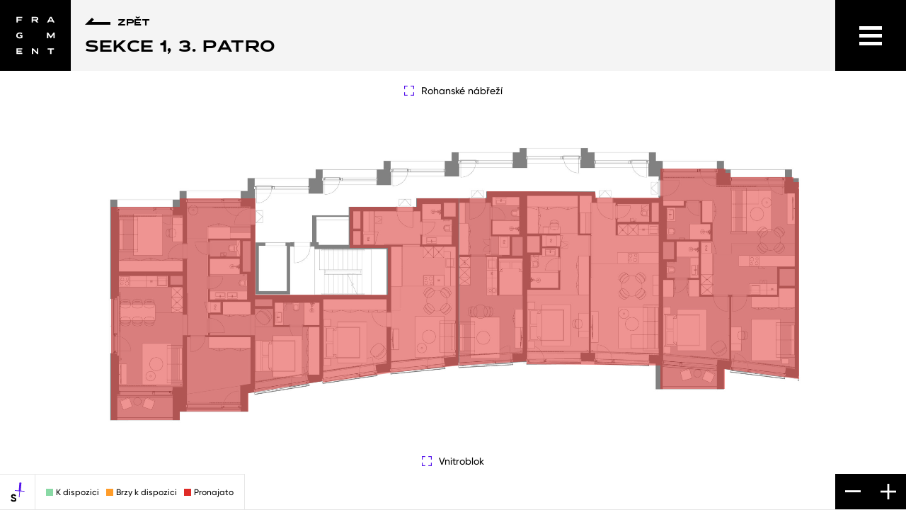

--- FILE ---
content_type: text/html; charset=UTF-8
request_url: https://www.frgmnt.cz/umisteni/3-1/
body_size: 23035
content:
<!DOCTYPE html>
<html lang="cs-CZ">
	<head>
		<meta charset="UTF-8">
		<meta content='width=device-width, initial-scale=1.0, maximum-scale=1.0, user-scalable=0' name='viewport'/>
		<link rel="profile" href="http://gmpg.org/xfn/11">
		<link rel="pingback" href="https://www.frgmnt.cz/xmlrpc.php">
		<title>Sekce 1, 3. patro | Fragment</title>
	<style>img:is([sizes="auto" i], [sizes^="auto," i]) { contain-intrinsic-size: 3000px 1500px }</style>
	<link rel="alternate" href="https://www.frgmnt.cz/umisteni/3-1/" hreflang="cs" />
<link rel="alternate" href="https://www.frgmnt.cz/en/placement/3-1/" hreflang="en" />

<!-- Google Tag Manager for WordPress by gtm4wp.com -->
<script data-cfasync="false" data-pagespeed-no-defer>
	var gtm4wp_datalayer_name = "dataLayer";
	var dataLayer = dataLayer || [];
</script>
<!-- End Google Tag Manager for WordPress by gtm4wp.com -->
<!-- The SEO Framework od Sybre Waaijer -->
<meta name="robots" content="max-snippet:-1,max-image-preview:standard,max-video-preview:-1" />
<link rel="canonical" href="https://www.frgmnt.cz/umisteni/3-1/" />
<meta name="theme-color" content="#000000" />
<meta property="og:type" content="article" />
<meta property="og:locale" content="cs_CZ" />
<meta property="og:site_name" content="Fragment" />
<meta property="og:title" content="Sekce 1, 3. patro" />
<meta property="og:url" content="https://www.frgmnt.cz/umisteni/3-1/" />
<meta property="og:image" content="https://www.frgmnt.cz/wp-content/uploads/2022/03/cropped-og-meta.jpg" />
<meta property="og:image:width" content="1200" />
<meta property="og:image:height" content="630" />
<meta property="article:published_time" content="2022-10-20T12:02:55+00:00" />
<meta property="article:modified_time" content="2022-11-28T10:18:03+00:00" />
<meta name="twitter:card" content="summary_large_image" />
<meta name="twitter:title" content="Sekce 1, 3. patro" />
<meta name="twitter:image" content="https://www.frgmnt.cz/wp-content/uploads/2022/03/cropped-og-meta.jpg" />
<script type="application/ld+json">{"@context":"https://schema.org","@graph":[{"@type":"WebSite","@id":"https://www.frgmnt.cz/#/schema/WebSite","url":"https://www.frgmnt.cz/","name":"Fragment","description":"Prémiové byty k pronájmu v Karlíně","inLanguage":"cs","potentialAction":{"@type":"SearchAction","target":{"@type":"EntryPoint","urlTemplate":"https://www.frgmnt.cz/search/{search_term_string}/"},"query-input":"required name=search_term_string"},"publisher":{"@type":"Organization","@id":"https://www.frgmnt.cz/#/schema/Organization","name":"Fragment","url":"https://www.frgmnt.cz/"}},{"@type":"WebPage","@id":"https://www.frgmnt.cz/umisteni/3-1/","url":"https://www.frgmnt.cz/umisteni/3-1/","name":"Sekce 1, 3. patro | Fragment","inLanguage":"cs","isPartOf":{"@id":"https://www.frgmnt.cz/#/schema/WebSite"},"breadcrumb":{"@type":"BreadcrumbList","@id":"https://www.frgmnt.cz/#/schema/BreadcrumbList","itemListElement":[{"@type":"ListItem","position":1,"item":"https://www.frgmnt.cz/","name":"Fragment"},{"@type":"ListItem","position":2,"item":"https://www.frgmnt.cz/apartment-floor/3/","name":"3"},{"@type":"ListItem","position":3,"name":"Sekce 1, 3. patro"}]},"potentialAction":{"@type":"ReadAction","target":"https://www.frgmnt.cz/umisteni/3-1/"},"datePublished":"2022-10-20T12:02:55+00:00","dateModified":"2022-11-28T10:18:03+00:00"}]}</script>
<!-- / The SEO Framework od Sybre Waaijer | 20.79ms meta | 8.00ms boot -->

<link rel='dns-prefetch' href='//api.mapbox.com' />

<link rel="alternate" type="application/rss+xml" title="Fragment &raquo; RSS zdroj" href="https://www.frgmnt.cz/feed/" />
<link rel="alternate" type="application/rss+xml" title="Fragment &raquo; RSS komentářů" href="https://www.frgmnt.cz/comments/feed/" />
			<meta name="theme-color" content="#ffffff">
			<link rel="icon" href="https://www.frgmnt.cz/wp-content/themes/frgmnt/assets/images/favicons/favicon.png">
			<meta name="msapplication-TileColor" content="#272f39">
		<style id='wp-emoji-styles-inline-css' type='text/css'>

	img.wp-smiley, img.emoji {
		display: inline !important;
		border: none !important;
		box-shadow: none !important;
		height: 1em !important;
		width: 1em !important;
		margin: 0 0.07em !important;
		vertical-align: -0.1em !important;
		background: none !important;
		padding: 0 !important;
	}
</style>
<link rel='stylesheet' id='wp-block-library-css' href='https://www.frgmnt.cz/wp-includes/css/dist/block-library/style.min.css?ver=6.8.2' type='text/css' media='all' />
<style id='classic-theme-styles-inline-css' type='text/css'>
/*! This file is auto-generated */
.wp-block-button__link{color:#fff;background-color:#32373c;border-radius:9999px;box-shadow:none;text-decoration:none;padding:calc(.667em + 2px) calc(1.333em + 2px);font-size:1.125em}.wp-block-file__button{background:#32373c;color:#fff;text-decoration:none}
</style>
<style id='safe-svg-svg-icon-style-inline-css' type='text/css'>
.safe-svg-cover{text-align:center}.safe-svg-cover .safe-svg-inside{display:inline-block;max-width:100%}.safe-svg-cover svg{fill:currentColor;height:100%;max-height:100%;max-width:100%;width:100%}

</style>
<style id='global-styles-inline-css' type='text/css'>
:root{--wp--preset--aspect-ratio--square: 1;--wp--preset--aspect-ratio--4-3: 4/3;--wp--preset--aspect-ratio--3-4: 3/4;--wp--preset--aspect-ratio--3-2: 3/2;--wp--preset--aspect-ratio--2-3: 2/3;--wp--preset--aspect-ratio--16-9: 16/9;--wp--preset--aspect-ratio--9-16: 9/16;--wp--preset--color--black: #000000;--wp--preset--color--cyan-bluish-gray: #abb8c3;--wp--preset--color--white: #ffffff;--wp--preset--color--pale-pink: #f78da7;--wp--preset--color--vivid-red: #cf2e2e;--wp--preset--color--luminous-vivid-orange: #ff6900;--wp--preset--color--luminous-vivid-amber: #fcb900;--wp--preset--color--light-green-cyan: #7bdcb5;--wp--preset--color--vivid-green-cyan: #00d084;--wp--preset--color--pale-cyan-blue: #8ed1fc;--wp--preset--color--vivid-cyan-blue: #0693e3;--wp--preset--color--vivid-purple: #9b51e0;--wp--preset--gradient--vivid-cyan-blue-to-vivid-purple: linear-gradient(135deg,rgba(6,147,227,1) 0%,rgb(155,81,224) 100%);--wp--preset--gradient--light-green-cyan-to-vivid-green-cyan: linear-gradient(135deg,rgb(122,220,180) 0%,rgb(0,208,130) 100%);--wp--preset--gradient--luminous-vivid-amber-to-luminous-vivid-orange: linear-gradient(135deg,rgba(252,185,0,1) 0%,rgba(255,105,0,1) 100%);--wp--preset--gradient--luminous-vivid-orange-to-vivid-red: linear-gradient(135deg,rgba(255,105,0,1) 0%,rgb(207,46,46) 100%);--wp--preset--gradient--very-light-gray-to-cyan-bluish-gray: linear-gradient(135deg,rgb(238,238,238) 0%,rgb(169,184,195) 100%);--wp--preset--gradient--cool-to-warm-spectrum: linear-gradient(135deg,rgb(74,234,220) 0%,rgb(151,120,209) 20%,rgb(207,42,186) 40%,rgb(238,44,130) 60%,rgb(251,105,98) 80%,rgb(254,248,76) 100%);--wp--preset--gradient--blush-light-purple: linear-gradient(135deg,rgb(255,206,236) 0%,rgb(152,150,240) 100%);--wp--preset--gradient--blush-bordeaux: linear-gradient(135deg,rgb(254,205,165) 0%,rgb(254,45,45) 50%,rgb(107,0,62) 100%);--wp--preset--gradient--luminous-dusk: linear-gradient(135deg,rgb(255,203,112) 0%,rgb(199,81,192) 50%,rgb(65,88,208) 100%);--wp--preset--gradient--pale-ocean: linear-gradient(135deg,rgb(255,245,203) 0%,rgb(182,227,212) 50%,rgb(51,167,181) 100%);--wp--preset--gradient--electric-grass: linear-gradient(135deg,rgb(202,248,128) 0%,rgb(113,206,126) 100%);--wp--preset--gradient--midnight: linear-gradient(135deg,rgb(2,3,129) 0%,rgb(40,116,252) 100%);--wp--preset--font-size--small: 13px;--wp--preset--font-size--medium: 20px;--wp--preset--font-size--large: 36px;--wp--preset--font-size--x-large: 42px;--wp--preset--spacing--20: 0.44rem;--wp--preset--spacing--30: 0.67rem;--wp--preset--spacing--40: 1rem;--wp--preset--spacing--50: 1.5rem;--wp--preset--spacing--60: 2.25rem;--wp--preset--spacing--70: 3.38rem;--wp--preset--spacing--80: 5.06rem;--wp--preset--shadow--natural: 6px 6px 9px rgba(0, 0, 0, 0.2);--wp--preset--shadow--deep: 12px 12px 50px rgba(0, 0, 0, 0.4);--wp--preset--shadow--sharp: 6px 6px 0px rgba(0, 0, 0, 0.2);--wp--preset--shadow--outlined: 6px 6px 0px -3px rgba(255, 255, 255, 1), 6px 6px rgba(0, 0, 0, 1);--wp--preset--shadow--crisp: 6px 6px 0px rgba(0, 0, 0, 1);}:where(.is-layout-flex){gap: 0.5em;}:where(.is-layout-grid){gap: 0.5em;}body .is-layout-flex{display: flex;}.is-layout-flex{flex-wrap: wrap;align-items: center;}.is-layout-flex > :is(*, div){margin: 0;}body .is-layout-grid{display: grid;}.is-layout-grid > :is(*, div){margin: 0;}:where(.wp-block-columns.is-layout-flex){gap: 2em;}:where(.wp-block-columns.is-layout-grid){gap: 2em;}:where(.wp-block-post-template.is-layout-flex){gap: 1.25em;}:where(.wp-block-post-template.is-layout-grid){gap: 1.25em;}.has-black-color{color: var(--wp--preset--color--black) !important;}.has-cyan-bluish-gray-color{color: var(--wp--preset--color--cyan-bluish-gray) !important;}.has-white-color{color: var(--wp--preset--color--white) !important;}.has-pale-pink-color{color: var(--wp--preset--color--pale-pink) !important;}.has-vivid-red-color{color: var(--wp--preset--color--vivid-red) !important;}.has-luminous-vivid-orange-color{color: var(--wp--preset--color--luminous-vivid-orange) !important;}.has-luminous-vivid-amber-color{color: var(--wp--preset--color--luminous-vivid-amber) !important;}.has-light-green-cyan-color{color: var(--wp--preset--color--light-green-cyan) !important;}.has-vivid-green-cyan-color{color: var(--wp--preset--color--vivid-green-cyan) !important;}.has-pale-cyan-blue-color{color: var(--wp--preset--color--pale-cyan-blue) !important;}.has-vivid-cyan-blue-color{color: var(--wp--preset--color--vivid-cyan-blue) !important;}.has-vivid-purple-color{color: var(--wp--preset--color--vivid-purple) !important;}.has-black-background-color{background-color: var(--wp--preset--color--black) !important;}.has-cyan-bluish-gray-background-color{background-color: var(--wp--preset--color--cyan-bluish-gray) !important;}.has-white-background-color{background-color: var(--wp--preset--color--white) !important;}.has-pale-pink-background-color{background-color: var(--wp--preset--color--pale-pink) !important;}.has-vivid-red-background-color{background-color: var(--wp--preset--color--vivid-red) !important;}.has-luminous-vivid-orange-background-color{background-color: var(--wp--preset--color--luminous-vivid-orange) !important;}.has-luminous-vivid-amber-background-color{background-color: var(--wp--preset--color--luminous-vivid-amber) !important;}.has-light-green-cyan-background-color{background-color: var(--wp--preset--color--light-green-cyan) !important;}.has-vivid-green-cyan-background-color{background-color: var(--wp--preset--color--vivid-green-cyan) !important;}.has-pale-cyan-blue-background-color{background-color: var(--wp--preset--color--pale-cyan-blue) !important;}.has-vivid-cyan-blue-background-color{background-color: var(--wp--preset--color--vivid-cyan-blue) !important;}.has-vivid-purple-background-color{background-color: var(--wp--preset--color--vivid-purple) !important;}.has-black-border-color{border-color: var(--wp--preset--color--black) !important;}.has-cyan-bluish-gray-border-color{border-color: var(--wp--preset--color--cyan-bluish-gray) !important;}.has-white-border-color{border-color: var(--wp--preset--color--white) !important;}.has-pale-pink-border-color{border-color: var(--wp--preset--color--pale-pink) !important;}.has-vivid-red-border-color{border-color: var(--wp--preset--color--vivid-red) !important;}.has-luminous-vivid-orange-border-color{border-color: var(--wp--preset--color--luminous-vivid-orange) !important;}.has-luminous-vivid-amber-border-color{border-color: var(--wp--preset--color--luminous-vivid-amber) !important;}.has-light-green-cyan-border-color{border-color: var(--wp--preset--color--light-green-cyan) !important;}.has-vivid-green-cyan-border-color{border-color: var(--wp--preset--color--vivid-green-cyan) !important;}.has-pale-cyan-blue-border-color{border-color: var(--wp--preset--color--pale-cyan-blue) !important;}.has-vivid-cyan-blue-border-color{border-color: var(--wp--preset--color--vivid-cyan-blue) !important;}.has-vivid-purple-border-color{border-color: var(--wp--preset--color--vivid-purple) !important;}.has-vivid-cyan-blue-to-vivid-purple-gradient-background{background: var(--wp--preset--gradient--vivid-cyan-blue-to-vivid-purple) !important;}.has-light-green-cyan-to-vivid-green-cyan-gradient-background{background: var(--wp--preset--gradient--light-green-cyan-to-vivid-green-cyan) !important;}.has-luminous-vivid-amber-to-luminous-vivid-orange-gradient-background{background: var(--wp--preset--gradient--luminous-vivid-amber-to-luminous-vivid-orange) !important;}.has-luminous-vivid-orange-to-vivid-red-gradient-background{background: var(--wp--preset--gradient--luminous-vivid-orange-to-vivid-red) !important;}.has-very-light-gray-to-cyan-bluish-gray-gradient-background{background: var(--wp--preset--gradient--very-light-gray-to-cyan-bluish-gray) !important;}.has-cool-to-warm-spectrum-gradient-background{background: var(--wp--preset--gradient--cool-to-warm-spectrum) !important;}.has-blush-light-purple-gradient-background{background: var(--wp--preset--gradient--blush-light-purple) !important;}.has-blush-bordeaux-gradient-background{background: var(--wp--preset--gradient--blush-bordeaux) !important;}.has-luminous-dusk-gradient-background{background: var(--wp--preset--gradient--luminous-dusk) !important;}.has-pale-ocean-gradient-background{background: var(--wp--preset--gradient--pale-ocean) !important;}.has-electric-grass-gradient-background{background: var(--wp--preset--gradient--electric-grass) !important;}.has-midnight-gradient-background{background: var(--wp--preset--gradient--midnight) !important;}.has-small-font-size{font-size: var(--wp--preset--font-size--small) !important;}.has-medium-font-size{font-size: var(--wp--preset--font-size--medium) !important;}.has-large-font-size{font-size: var(--wp--preset--font-size--large) !important;}.has-x-large-font-size{font-size: var(--wp--preset--font-size--x-large) !important;}
:where(.wp-block-post-template.is-layout-flex){gap: 1.25em;}:where(.wp-block-post-template.is-layout-grid){gap: 1.25em;}
:where(.wp-block-columns.is-layout-flex){gap: 2em;}:where(.wp-block-columns.is-layout-grid){gap: 2em;}
:root :where(.wp-block-pullquote){font-size: 1.5em;line-height: 1.6;}
</style>
<link data-minify="1" rel='stylesheet' id='theme-style-global-css' href='https://www.frgmnt.cz/wp-content/cache/min/1/wp-content/themes/bd-theme/style.css?ver=1756148194' type='text/css' media='all' />
<link data-minify="1" rel='stylesheet' id='theme-style-css' href='https://www.frgmnt.cz/wp-content/cache/min/1/wp-content/themes/frgmnt/style.css?ver=1756148194' type='text/css' media='all' />
<link data-minify="1" rel='stylesheet' id='mapbox-style-css' href='https://www.frgmnt.cz/wp-content/cache/min/1/mapbox-gl-js/v2.6.1/mapbox-gl.css?ver=1756148194' type='text/css' media='' />



<link rel="https://api.w.org/" href="https://www.frgmnt.cz/wp-json/" /><link rel="EditURI" type="application/rsd+xml" title="RSD" href="https://www.frgmnt.cz/xmlrpc.php?rsd" />

<!-- Google Tag Manager for WordPress by gtm4wp.com -->
<!-- GTM Container placement set to automatic -->
<script data-cfasync="false" data-pagespeed-no-defer>
	var dataLayer_content = {"pagePostType":"placement","pagePostType2":"single-placement","pagePostAuthor":"bicepsdigital"};
	dataLayer.push( dataLayer_content );
</script>
<script data-cfasync="false" data-pagespeed-no-defer>
(function(w,d,s,l,i){w[l]=w[l]||[];w[l].push({'gtm.start':
new Date().getTime(),event:'gtm.js'});var f=d.getElementsByTagName(s)[0],
j=d.createElement(s),dl=l!='dataLayer'?'&l='+l:'';j.async=true;j.src=
'//www.googletagmanager.com/gtm.js?id='+i+dl;f.parentNode.insertBefore(j,f);
})(window,document,'script','dataLayer','GTM-55RZ24N');
</script>
<script data-cfasync="false" data-pagespeed-no-defer>
(function(w,d,s,l,i){w[l]=w[l]||[];w[l].push({'gtm.start':
new Date().getTime(),event:'gtm.js'});var f=d.getElementsByTagName(s)[0],
j=d.createElement(s),dl=l!='dataLayer'?'&l='+l:'';j.async=true;j.src=
'//www.googletagmanager.com/gtm.js?id='+i+dl;f.parentNode.insertBefore(j,f);
})(window,document,'script','dataLayer','GTM-W28SXFJH');
</script>
<!-- End Google Tag Manager for WordPress by gtm4wp.com --><noscript><style id="rocket-lazyload-nojs-css">.rll-youtube-player, [data-lazy-src]{display:none !important;}</style></noscript>
		<!-- Favicon -->
		<meta name="theme-color" content="#000000">
					<meta name="theme-color" content="#ffffff">
			<link rel="icon" href="https://www.frgmnt.cz/wp-content/themes/frgmnt/assets/images/favicons/favicon.png">
			<meta name="msapplication-TileColor" content="#272f39">
		
		
	
		<style>
			@media (max-width: 991px) {
				.navigation-opened .header {
					pointer-events: none;
				}
				.navigation-opened .header .hamburger {
					pointer-events: all;
				}
			}
		</style>
	<meta name="generator" content="WP Rocket 3.18.1.5" data-wpr-features="wpr_minify_concatenate_js wpr_lazyload_images wpr_lazyload_iframes wpr_minify_css wpr_desktop wpr_preload_links" /></head>

	<body class="wp-singular placement-template-default single single-placement postid-1990 wp-theme-bd-theme wp-child-theme-frgmnt template-single-placement hide-navigation">
				<div data-rocket-location-hash="ac62f2c56e24d51ffca771dd5f8e50af" id="overlay-navigation" class="overlay-navigation">
			<div data-rocket-location-hash="31b31e2518eae6e3c8e9f442f5346c01" class="overlay-navigation__inner">
				<div data-rocket-location-hash="4929b4b08d34385062804381c5454a8a" class="overlay-navigation__langs-mobile">
					<ul>
							<li class="lang-item lang-item-13 lang-item-en lang-item-first"><a lang="en-US" hreflang="en-US" href="https://www.frgmnt.cz/en/placement/3-1/">EN</a></li>
					</ul>
				</div>
				<div data-rocket-location-hash="b2251eda1523fc576be47761bfd4a770" class="overlay-navigation__container">
					<div class="overlay-navigation__row">
						<div class="overlay-navigation__primary">
							<ul id="overlay_navigation" class="overlay-navigation__primary__menu"><li class="overlay-navigation__primary__item  overlay-navigation__primary__item--35  overlay-navigation__primary__item-- overlay-navigation__primary__item--menu-item overlay-navigation__primary__item--menu-item-type-post_type overlay-navigation__primary__item--menu-item-object-page"><a href="https://www.frgmnt.cz/o-projektu/" class="overlay-navigation__primary__link">O projektu</a></li>
<li class="overlay-navigation__primary__item  overlay-navigation__primary__item--1854  overlay-navigation__primary__item-- overlay-navigation__primary__item--menu-item overlay-navigation__primary__item--menu-item-type-post_type overlay-navigation__primary__item--menu-item-object-page"><a href="https://www.frgmnt.cz/navigator/" class="overlay-navigation__primary__link">Nabídka bytů</a></li>
<li class="overlay-navigation__primary__item  overlay-navigation__primary__item--29  overlay-navigation__primary__item-- overlay-navigation__primary__item--menu-item overlay-navigation__primary__item--menu-item-type-post_type overlay-navigation__primary__item--menu-item-object-page"><a href="https://www.frgmnt.cz/lokalita/" class="overlay-navigation__primary__link">Lokalita</a></li>
<li class="overlay-navigation__primary__item  overlay-navigation__primary__item--7  overlay-navigation__primary__item-- overlay-navigation__primary__item--menu-item overlay-navigation__primary__item--menu-item-type-post_type overlay-navigation__primary__item--menu-item-object-page overlay-navigation__primary__item--current_page_parent"><a href="https://www.frgmnt.cz/novinky/" class="overlay-navigation__primary__link">Aktuality</a></li>
<li class="overlay-navigation__primary__item  overlay-navigation__primary__item--33  overlay-navigation__primary__item-- overlay-navigation__primary__item--menu-item overlay-navigation__primary__item--menu-item-type-post_type overlay-navigation__primary__item--menu-item-object-page"><a href="https://www.frgmnt.cz/galerie/" class="overlay-navigation__primary__link">Galerie</a></li>
</ul>						</div>
						<div class="overlay-navigation__secondary">
							<ul id="overlay_navigation_secondary" class="overlay-navigation__secondary__menu"><li class="overlay-navigation__secondary__item  overlay-navigation__secondary__item--446  overlay-navigation__secondary__item-- overlay-navigation__secondary__item--menu-item overlay-navigation__secondary__item--menu-item-type-post_type overlay-navigation__secondary__item--menu-item-object-page"><a href="https://www.frgmnt.cz/sluzby-a-vybaveni/" class="overlay-navigation__secondary__link">Služby a&nbsp;vybavení</a></li>
<li class="overlay-navigation__secondary__item  overlay-navigation__secondary__item--2092  overlay-navigation__secondary__item-- overlay-navigation__secondary__item--menu-item overlay-navigation__secondary__item--menu-item-type-custom overlay-navigation__secondary__item--menu-item-object-custom"><a target="_blank" href="https://www.frgmnt.cz/wp-content/uploads/2024/09/2024_FRG_retail_23.9.pdf" class="overlay-navigation__secondary__link">Nabídka komerčních prostor</a></li>
<li class="overlay-navigation__secondary__item  overlay-navigation__secondary__item--1673  overlay-navigation__secondary__item-- overlay-navigation__secondary__item--menu-item overlay-navigation__secondary__item--menu-item-type-post_type overlay-navigation__secondary__item--menu-item-object-page"><a href="https://www.frgmnt.cz/partneri/" class="overlay-navigation__secondary__link">Partneři</a></li>
<li class="overlay-navigation__secondary__item  overlay-navigation__secondary__item--31  overlay-navigation__secondary__item-- overlay-navigation__secondary__item--menu-item overlay-navigation__secondary__item--menu-item-type-post_type overlay-navigation__secondary__item--menu-item-object-page"><a href="https://www.frgmnt.cz/kontakt/" class="overlay-navigation__secondary__link">Kontakt</a></li>
</ul>						</div>
					</div>
					<div class="overlay-navigation__meta">
						<div class="overlay-navigation__info">
							
<div class="contact-info">
	<ul class="contact-info__list">
					<li class="contact-info__item">
				<a class="contact-info__item__award" href="https://www.frgmnt.cz/11-2023-nejlepsim-rezidencnim-projektem-je-fragment/">
					<svg viewBox="0 0 90.7 101.9" xmlns="http://www.w3.org/2000/svg"><path d="M12.4 60.9C11.1 62 9 63.8 6 66.3v5.6h17.4v-5.6h-9.2c1.8-1.4 3.4-2.8 5-4.4 1.1-1 1.9-2.2 2.6-3.5.6-1.2.9-2.5.8-3.8.1-2.2-.7-4.2-2.3-5.7-1.7-1.4-3.9-2.1-6.1-2-1.3 0-2.6.1-3.8.3s-2.4.6-3.6 1.1V54c1.8-1 3.9-1.5 6-1.5.9 0 1.7.2 2.5.7.6.5 1 1.3.9 2.1-.1.9-.4 1.8-1 2.5-.8 1.1-1.8 2.1-2.8 3.1zm73.4 13.7H4.9v2h80.9zm-52.6 5.8c-.1 0-.3 0-.4.1s-.3.1-.4.2v-.2h-.9v2.9h.9v-1.9c.2-.1.4-.2.6-.2.1 0 .3 0 .4.1s.1.2.1.3v1.7h.9v-1.7c0-.3-.1-.7-.3-.9-.3-.3-.6-.4-.9-.4zm-2.9.2c-.5-.3-1.2-.3-1.7 0-.2.1-.4.3-.5.5-.2.5-.2 1.1 0 1.5.1.2.3.4.5.5.3.1.5.2.8.2.3 0 .6-.1.8-.2s.4-.3.5-.5c.2-.5.2-1.1 0-1.5 0-.2-.2-.4-.4-.5zm-.4 1.9c-.1.1-.3.2-.5.2s-.3-.1-.5-.2c-.1-.2-.2-.4-.2-.6s0-.4.2-.6c.1-.1.3-.2.5-.2s.3.1.5.2c.1.2.2.4.2.6s-.1.4-.2.6zm8.5-1.9c-.5-.3-1.1-.3-1.7 0-.2.1-.4.3-.5.5-.2.5-.2 1.1 0 1.5.1.2.3.4.5.5.3.1.5.2.8.2s.6-.1.8-.2.4-.3.5-.5c.2-.5.2-1.1 0-1.5 0-.2-.2-.4-.4-.5zm-.4 1.9c-.1.1-.3.2-.5.2s-.3-.1-.5-.2c-.1-.2-.2-.4-.2-.6s0-.4.2-.6c.1-.1.3-.2.5-.2s.3.1.5.2c.1.2.2.4.2.6s-.1.4-.2.6zm16.9-.1c-.1.1-.2.1-.4.2-.1 0-.2.1-.4.1s-.4-.1-.5-.2c-.1-.2-.2-.4-.1-.6 0-.2 0-.4.2-.5.1-.1.3-.2.5-.2h.4c.1 0 .2.1.4.1v-.8c-.1-.1-.2-.1-.4-.1h-.4c-.4 0-.8.1-1.1.4s-.4.7-.4 1.1.1.8.4 1.1.7.4 1.1.4c.4 0 .7-.1 1-.3zm-5.1-2c-.2 0-.5.1-.7.2s-.4.3-.5.5c-.2.5-.2 1.1 0 1.6.1.2.3.4.5.5.3.1.6.2.9.2.2 0 .4 0 .6-.1.2 0 .4-.1.5-.2l-.2-.7c-.1.1-.3.1-.4.2h-.4c-.2 0-.4 0-.5-.1s-.2-.2-.2-.4h1.8v-.4c0-.4-.1-.8-.4-1.1-.3-.1-.6-.2-1-.2zm-.5 1.1c0-.1.1-.2.2-.3s.2-.1.3-.1c.1 0 .2 0 .3.1s.1.2.1.3zM26.5 80h.9v-.8h-.9zm8.6-33c-3.1 0-5.3 1-6.8 3s-2.2 5.3-2.2 9.7c0 4.5.7 7.8 2.2 9.8 1.4 2 3.7 3 6.8 3 2.6.2 5.1-1 6.7-3 1.5-2 2.2-5.3 2.2-9.8 0-4.4-.8-7.6-2.3-9.7-1.5-2-4-3.2-6.6-3zm2.5 12.8c0 1.5-.1 3-.3 4.5-.1.8-.4 1.5-.9 2.2-.3.4-.9.6-1.4.6-.5 0-1.1-.2-1.5-.6-.5-.6-.7-1.4-.8-2.2a34.013 34.013 0 0 1 0-9c.1-.8.4-1.5.8-2.2.4-.4.9-.6 1.5-.6.8 0 1.5.5 1.9 1.6.6 1.8.8 3.7.7 5.7zm6.3 19.8H43v1h-.4v.8h.4v1.3c0 .2.1.4.2.6.2.1.4.2.7.2h.3c.1 0 .2 0 .3-.1v-.8h-.3c-.1 0-.1 0-.2-.1 0-.1-.1-.2-.1-.2v-1h.6v-.8h-.6zm2.8.8c-.1 0-.3 0-.4.1s-.3.1-.4.2V79H45v4.3h.9v-1.9c.2-.1.4-.2.6-.2.1 0 .3 0 .4.1s.1.2.1.3v1.7h.9v-1.7c0-.3-.1-.7-.3-.9-.3-.2-.6-.3-.9-.3zM40.6 79c-.2 0-.5.1-.7.2s-.2.4-.2.6v.7h-.3v.8h.3v2.1h.9v-2.1h.6v-.8h-.6v-.4c0-.1 0-.2.1-.2.1-.1.1-.1.2-.1h.3V79c-.1 0-.2 0-.3-.1-.1.1-.2.1-.3.1zM9.8 81.1h-.2v-.4h1.2v-.8h-2V82c.1 0 .2-.1.4-.1h.5c.1 0 .3 0 .4.1s.1.2.1.3c0 .3-.2.4-.6.4h-.4c-.1 0-.3-.1-.4-.1v.8c.3.1.6.2 1 .1.4 0 .7-.1 1-.3.2-.2.4-.5.4-.9 0-.3-.1-.6-.3-.8-.4-.3-.7-.4-1.1-.4zm2.3-1.6h-.5v.5h-.2v.5h.2v.8c0 .1 0 .2.1.3s.3.1.4.1H12.4v-.4H12.1v-.7h.4V80h-.4zm1.6.4h-.2c-.1 0-.2.1-.2.1v-1h-.5v2.5h.5v-1.1c.1-.1.2-.1.4-.1.1 0 .1 0 .2.1 0 .1.1.1.1.2v1h.5v-1c0-.2 0-.4-.2-.5s-.4-.2-.6-.2zm-6 2c.1-.1.3-.3.4-.5s.1-.4.1-.5c0-.3-.1-.6-.3-.8s-.5-.3-.8-.3h-.5c-.2 0-.3.1-.5.1v.8c.3-.1.5-.2.8-.2.1 0 .2 0 .3.1s.1.2.1.3-.1.2-.1.3c-.1.2-.3.3-.4.4-.2.2-.5.4-.9.8v.8h2.4v-.8H7c.2-.1.5-.3.7-.5zm64.2 9.3h-1.6v2.2h1.6c.9 0 1.3-.4 1.3-1.1 0-.3-.1-.6-.3-.9-.3-.2-.6-.3-1-.2zM21.1 80.6c-.2-.2-.5-.3-.8-.3-.2 0-.5.1-.7.2s-.4.3-.5.5c-.2.5-.2 1.1 0 1.7.1.2.3.4.5.5s.4.2.7.2.6-.1.8-.3v.2h.9V79h-.9zm0 1.8c-.2.1-.4.2-.6.2-.2 0-.3-.1-.4-.2-.2-.3-.2-.8 0-1.1.1-.1.3-.2.4-.2.2 0 .4.1.6.2zm1.6-2.4h.9v-.8h-.9zm2.7-.4h-.9v1h-.4v.8h.4v1.3c0 .2.1.4.2.6.2.1.4.2.7.2h.3c.1 0 .2 0 .3-.1v-.8h-.3c-.1 0-.1 0-.2-.1 0-.1-.1-.2-.1-.2v-1h.6v-.8h-.6zm-2.7 3.7h.9v-2.9h-.9zm-5.4-2.9c-.2 0-.5.1-.7.2s-.4.3-.5.5c-.2.5-.2 1.1 0 1.6.1.2.3.4.5.5.3.1.6.2.9.2.2 0 .4 0 .6-.1.2 0 .4-.1.5-.2l-.2-.7c-.1.1-.3.1-.4.2h-.4c-.2 0-.4 0-.5-.1s-.2-.2-.2-.4h1.8v-.4c0-.4-.1-.8-.4-1.1-.3-.1-.6-.3-1-.2zm-.5 1.1c0-.1.1-.2.2-.3s.2-.1.3-.1c.1 0 .2 0 .3.1s.1.2.1.3zM-.5-.5v102.8h91.6V-.5zm26.6 99.3h-2.8l-1.7-6.4-1.7 6.4h-2.8l-2.3-9.5H17l1.6 6.9 1.8-6.9H23l1.8 6.9 1.6-6.9h2.2zm7.2-.1h-2.2v-9.4h2.2zm11.3 0H42l-3.4-5.8v5.8h-2.2v-9.4H39l3.4 5.8v-5.8h2.2zm11.3 0h-2.6l-3.4-5.8v5.8h-2.2v-9.4h2.6l3.4 5.8v-5.8h2.2zm9.3 0H59v-9.4h6.2v1.8h-4v2h3.4v1.8h-3.4v2h4zm8.2 0l-2-3.4h-1v3.4h-2.2v-9.4H72c2.4 0 3.6 1 3.6 3 .1 1.2-.7 2.4-1.9 2.8l2.2 3.6zm15.7-12.2H1.5v-85h87.6zm-62.6-3.2h.9v-2.9h-.9zm52.6-69.5H84v-2.7h-4.8v-3h5.7V5.4H76v13.5h3.2v-5.1zm-32.5 5.1h3.2V8.1h3.7V5.4H42.9v2.7h3.7zm-10.3.3c1.4.1 2.7-.3 3.8-1.1.9-.7 1.4-1.9 1.4-3.1 0-.8-.2-1.5-.5-2.2-.3-.5-.8-1-1.4-1.3s-1.3-.6-2-.7l-1.2-.3c-.4-.1-.8-.2-1.1-.4-.2-.1-.4-.2-.6-.4-.1-.2-.2-.4-.2-.7s.1-.7.4-.9c.4-.3.9-.4 1.3-.3 1.6 0 3.2.3 4.6 1.1V6.2c-.7-.3-1.4-.6-2.2-.8s-1.6-.3-2.4-.2c-1.3-.1-2.6.3-3.6 1.1-.9.8-1.4 2-1.3 3.2 0 .7.2 1.5.6 2.1.3.5.8.9 1.3 1.2.6.3 1.2.5 1.9.7l1.2.3c.5.1 1.1.3 1.6.6.3.2.5.5.4.9 0 .4-.2.7-.5.9-.5.3-1 .4-1.5.4-1.7 0-3.4-.4-5-1.2v2.9c.7.4 1.5.6 2.3.8.9 0 1.8.1 2.7.1zm26.6-.9c1.2.6 2.5 1 3.8.9 1.3 0 2.6-.3 3.8-.9 1-.6 1.8-1.5 2.4-2.5.5-1.1.8-2.4.8-3.6s-.3-2.4-.8-3.6c-.5-1.1-1.3-1.9-2.4-2.5-2.4-1.2-5.2-1.2-7.6 0-1 .6-1.8 1.5-2.4 2.5-.5 1.1-.8 2.3-.8 3.6 0 1.2.2 2.5.8 3.6.5 1 1.4 1.9 2.4 2.5zM64 9.1c.7-.8 1.7-1.3 2.7-1.2 1.4 0 2.7.8 3.2 2.1.3.7.4 1.4.4 2.2.1 1.1-.3 2.3-1 3.2-.7.8-1.7 1.3-2.7 1.2-1 .1-2.1-.4-2.7-1.2-.7-.9-1-2-.9-3.1 0-1.2.3-2.3 1-3.2zM16.6 30.6c0-2.9-1.7-4.3-5.2-4.3H5.9v13.5h3.2v-4.9h1.5l2.9 4.9h3.6l-3.2-5.2c1.7-.5 2.8-2.2 2.7-4zm-5.2 1.6H9.1V29h2.3c.5 0 1 .1 1.4.4.3.3.5.8.5 1.2 0 1.1-.6 1.6-1.9 1.6zm72.3 48.2c-.1 0-.3 0-.4.1s-.3.1-.4.2v-.2H82v2.9h.9v-1.9c.2-.1.4-.2.6-.2.1 0 .3 0 .4.1s.1.2.1.3v1.7h.9v-1.7c0-.3-.1-.7-.3-.9-.3-.3-.6-.4-.9-.4zM33.9 39.8h3.2l.9-2.7h5.2l.9 2.7h3.2l-4.7-13.7h-4.1zm6.8-10.4l1.7 4.9H39zM28.6 16.3h-5.8v-2.9h4.8v-2.6h-4.8V8h5.7V5.4h-8.9v13.5h9zm38.5 23.5l.1-10.8h3.7v-2.7H60.3V29H64l-.1 10.8zM30.4 28.9v-2.6h-8.9v13.5h9v-2.6h-5.8v-2.9h4.8v-2.6h-4.8v-2.9h5.7zM51 26.3v13.5h8.1v-2.7h-4.9V26.3zm29.5 13.5l.1-5.2 4.6-8.3H82l-3 5.4-3-5.4h-3.2l4.6 8.3-.1 5.2zm5.3-18.2H4.9v2h80.9zM15.7 18c.9-.7 1.3-1.8 1.2-2.8 0-.7-.2-1.4-.6-1.9-.5-.6-1.1-1-1.8-1.2.6-.2 1.1-.6 1.4-1.2s.5-1.2.4-1.9c.1-1-.3-2-1.1-2.7-1.1-.7-2.4-1-3.7-.9H5.9v13.5h5.7c1.4.1 2.8-.2 4.1-.9zM9.1 7.9h2.4c.4 0 .8.1 1.2.3.3.4.5.8.4 1.2 0 1-.5 1.5-1.6 1.5H9.1zm0 5.5h2.4c.5 0 1.1.1 1.6.4.4.3.6.7.5 1.1 0 .4-.1.9-.5 1.1-.5.3-1.1.4-1.6.4H9.1zM72 79.6h-.9v1h-.4v.8h.4v1.3c0 .2.1.4.2.6.2.1.4.2.7.2h.3c.1 0 .2 0 .3-.1v-.8h-.3c-.1 0-.1 0-.2-.1 0-.1-.1-.2-.1-.2v-1h.6v-.8H72zm-5.4.9c-.2-.1-.4-.2-.7-.2-.3 0-.6.1-.8.3v-.2h-.9v4.1h.9v-1.4c.2.2.5.3.8.3.2 0 .5-.1.7-.2s.4-.3.5-.5c.2-.5.2-1.1 0-1.7-.1-.2-.3-.3-.5-.5zm-.4 1.9c-.1.1-.3.2-.4.2-.2 0-.4-.1-.6-.2v-1.1c.2-.1.4-.2.6-.2s.3.1.4.2c.2.4.2.8 0 1.1zm11.2-16.1c-1 .5-2.1.7-3.3.7-1 0-2.1-.1-3.1-.4-1-.2-2-.6-2.9-1v5.7c2.4.9 4.9 1.3 7.4 1.3 2.5.1 4.9-.6 6.9-2 1.7-1.3 2.6-3.3 2.5-5.3.1-1.4-.4-2.8-1.2-4-.9-1-2.1-1.8-3.4-2 1.2-.4 2.4-1.1 3.2-2.1.8-1.1 1.2-2.5 1.1-3.8 0-1.9-.9-3.6-2.4-4.6-2-1.2-4.3-1.8-6.7-1.7-2.4-.1-4.8.3-7.1 1.1v5.7c1.9-.9 4-1.3 6.1-1.3.9-.1 1.9.1 2.7.5.6.3.9.9.9 1.5 0 1.3-1 1.9-3 1.9H71V62h4.1c.9-.1 1.8.2 2.5.6.6.4.9 1.1.9 1.8.1.8-.4 1.6-1.1 1.9zM69 80.4c-.2 0-.5.1-.7.2s-.4.3-.5.5c-.2.5-.2 1.1 0 1.6.1.2.3.4.5.5.3.1.6.2.9.2.2 0 .4 0 .6-.1.2 0 .4-.1.5-.2l-.2-.7c-.1.1-.3.1-.4.2h-.4c-.2 0-.4 0-.5-.1s-.2-.2-.2-.4h1.8v-.4c0-.4-.1-.8-.4-1.1-.3-.1-.6-.2-1-.2zm-.5 1.1c0-.1.1-.2.2-.3s.2-.1.3-.1c.1 0 .2 0 .3.1s.1.2.1.3zM53.7 60.9c-1.3 1.1-3.4 3-6.4 5.5V72h17.4v-5.6h-9.2c1.8-1.4 3.4-2.8 5-4.4 1.1-1 1.9-2.2 2.6-3.5.6-1.2.9-2.5.8-3.8.1-2.2-.7-4.2-2.3-5.7-1.7-1.4-3.9-2.1-6.1-2-1.3 0-2.6.1-3.8.3s-2.4.6-3.6 1.1V54c1.8-1 3.9-1.5 6-1.5.9 0 1.7.2 2.5.7.6.5 1 1.3.9 2.1-.1.9-.4 1.8-1 2.5-.8 1.1-1.8 2.1-2.8 3.1zm27.1 19.7c-.5-.3-1.1-.3-1.7 0-.2.1-.4.3-.5.5-.2.5-.2 1.1 0 1.5.1.2.3.4.5.5.3.1.5.2.8.2s.6-.1.8-.2.4-.3.5-.5c.2-.5.2-1.1 0-1.5 0-.2-.2-.4-.4-.5zm-.4 1.9c-.1.1-.3.2-.5.2s-.3-.1-.5-.2c-.1-.2-.2-.4-.2-.6s0-.4.2-.6c.1-.1.3-.2.5-.2s.3.1.5.2c.1.2.2.4.2.6-.1.2-.1.4-.2.6zm-17.9-2.1c-.2 0-.3 0-.5.1s-.3.2-.4.3c-.2-.3-.6-.5-.9-.4-.1 0-.3 0-.4.1s-.3.1-.4.2v-.2H59v2.9h.9v-1.9c.2-.1.3-.2.6-.2.1 0 .2 0 .3.1s.1.2.1.3v1.7h.9v-1.7-.2c.2-.1.3-.2.6-.2.1 0 .2 0 .3.1s.1.2.1.3v1.7h.9v-1.7c0-.3-.1-.7-.3-.9-.3-.3-.6-.4-.9-.4zm-4.7.2c-.5-.3-1.2-.3-1.7 0-.2.1-.4.3-.5.5-.2.5-.2 1.1 0 1.5.1.2.3.4.5.5.3.1.5.2.8.2.3 0 .6-.1.8-.2s.4-.3.5-.5c.2-.5.2-1.1 0-1.5 0-.2-.2-.4-.4-.5zm-.4 1.9c-.1.1-.3.2-.5.2s-.3-.1-.5-.2c-.1-.2-.2-.4-.2-.6s0-.4.2-.6c.1-.1.3-.2.5-.2s.3.1.5.2c.1.2.2.4.2.6s-.1.4-.2.6zM77 80h.9v-.8H77zm-3.9 3.3h.9v-2.9h-.9zm3.9 0h.9v-2.9H77zm8.8-40.8H4.9v2h80.9zm-10 37.1h-.9v1h-.4v.8h.4v1.3c0 .2.1.4.2.6.2.1.4.2.7.2h.3c.1 0 .2 0 .3-.1v-.8h-.3c-.1 0-.1 0-.2-.1 0-.1-.1-.2-.1-.2v-1h.7v-.8h-.7zm-2.7.4h.9v-.8h-.9z"/></svg>				</a>
			</li>
				<li class="contact-info__item">
			<h4 class="contact-info__item__label">Developer</h4>
			<div class="contact-info__item__logo">
				<a href="https://www.trigema.cz/" target="_blank">
					<svg fill="none" height="86" viewBox="0 0 367 86" width="367" xmlns="http://www.w3.org/2000/svg"><g fill="#161616"><path d="m331.146 53.1719c-.003-4.3384-.007-8.8258-.062-13.2403-.09-7.5972-4.44-12.397-11.93-13.1708-5.373-.5552-9.699 1.1883-12.866 5.1787-2.258-3.1924-5.522-4.8921-9.948-5.1868-4.04-.2687-7.351.756-10.08 3.1276l-.006-2.4509-7.905.0211.086 32.8329 7.938-.021-.019-6.8428c-.012-3.7233-.023-7.4482-.026-11.1715-.002-2.6807 1.023-4.9536 2.887-6.3959 1.881-1.457 4.363-1.8795 6.99-1.1899 1.218.3205 2.811 1.0652 3.486 2.7973.612 1.5719.954 3.1244.988 4.4858.1 3.9256.095 7.9241.09 11.7915-.001 1.512-.003 3.024.002 4.536l.005 1.9668 7.99-.021-.02-6.9221c-.009-3.7233-.021-7.4466-.025-11.1699-.004-2.6322.997-4.871 2.816-6.3021 1.847-1.4521 4.302-1.8972 6.907-1.2529 2.003.4953 3.319 1.6398 3.913 3.4043.44 1.3145.687 2.7553.713 4.1685.073 3.8803.073 7.8303.073 11.6491 0 1.4569 0 2.9122.003 4.3692l.005 2.0316 8.001-.0194s.002-1.3323 0-1.4829c-.003-1.8389-.006-3.6796-.006-5.5202z"/><path d="m190.002 27.6798-7.854.0206.086 32.8606 7.854-.0207z"/><path d="m186.069 12.5298c-1.299-.0032-2.458.4371-3.283 1.2659-.826.8337-1.261 1.9815-1.254 3.3186.006 1.308.474 2.4865 1.32 3.317.822.8062 1.958 1.2465 3.209 1.2432h.068c2.602-.0404 4.498-1.9587 4.51-4.5634.006-1.287-.444-2.4525-1.267-3.283-.827-.8369-2-1.2967-3.303-1.2983z"/><path d="m366.871 38.8048c-.155-5.0233-2.804-8.7692-7.659-10.8332-7.071-3.0029-15.615-1.1073-20.782 4.6055-.176.1959-.328.4128-.424.5488l-.443.5876 5.002 5.0961.74-.7009c.16-.1538.332-.319.507-.4808 2.602-2.4072 5.346-3.5048 8.406-3.372 2.25.1019 4.143.9551 5.331 2.3991.967 1.1752 1.427 2.6613 1.355 4.3352-.042-.0114-.083-.0243-.123-.0373-.71-.2088-1.38-.4063-2.089-.5439-5.418-1.0555-10.019-.5391-14.064 1.5784-3.801 1.9927-5.741 5.1349-5.612 9.0864.145 4.3352 2.466 7.3948 6.905 9.0946 1.76.675 3.679 1.0036 5.84.9972.292 0 .591-.0081.893-.0211 3.444-.1489 6.287-1.3096 8.471-3.4513l.006 2.6872 6.329-.0161 1.246-.0033h.281l-.003-1.5071c-.003-1.8633 0-3.7266.005-5.5914.014-4.7351.031-9.6369-.118-14.4577zm-8.482 10.9626-.008.0016c-1.101 2.5206-3.559 4.2948-6.429 4.489-2.016.1376-3.482-.0858-4.746-.7236-1.417-.7155-2.08-1.6819-2.087-3.0369-.003-.858.231-1.9264 1.185-2.6338l-.024.0016s.05-.0307.121-.0728c.211-.1425.442-.2752.723-.3788.013-.0049.026-.0098.04-.013 1.711-.7884 5.84-2.1708 11.741-.7786.272 1.5815-.516 3.1453-.516 3.1453z"/><path d="m231.973 35.1917h.013l-.019-7.6101h-.176l-7.861.021.008 3.0127c-2.313-2.1126-5.091-3.2782-8.606-3.6327-6.683-.6718-12.988 2.5205-16.059 8.1378-2.194 4.0131-2.743 8.4649-1.632 13.2307 1.451 6.2244 5.233 10.3977 10.939 12.0683 6.133 1.7985 11.334.7835 15.471-3.0045.005.4549.003.8952-.021 1.3242-.184 3.4918-1.827 5.9071-4.879 7.1827-4.373 1.8228-8.552 1.3161-12.426-1.5087-.621-.4533-1.204-.9811-1.767-1.491-.262-.2363-.517-.4678-.769-.6864l-.534-.4597-5.11 5.2466.618.7042c.161.1878.352.4112.557.6184 3.937 3.992 8.8 5.9977 14.488 5.9815.757-.0016 1.53-.0388 2.316-.1133 3.794-.3561 6.894-1.5104 9.48-3.5274 3.936-3.0709 5.952-7.2879 5.992-12.5329.053-6.995.021-14.1065-.01-20.9816-.008-.6589-.009-1.3194-.013-1.9798zm-7.991 9.3179c-.057 2.5383-1.119 4.9212-2.99 6.7117-1.846 1.7645-4.229 2.7002-6.702 2.6419-2.545-.0632-4.873-1.0749-6.553-2.8508-1.785-1.8875-2.726-4.489-2.647-7.3251.16-5.7323 3.908-9.386 9.59-9.4022.124 0 .251.0016.376.0049 5.22.1311 9.056 4.5262 8.926 10.2196z"/><path d="m169.033 27.0101c-.201.0145-.359.0242-.548.0534-2.323.2072-4.612 1.1639-6.365 3.2473l-.006-2.5674-7.924.021.085 32.8654 7.923-.0211-.016-5.2482c-.01-2.6338-.021-5.2693-.012-7.9047l.002-.892c.003-1.826.006-3.7136.129-5.5509.205-3.0434 1.993-5.2936 4.645-6.0787.338-.0761 4.054-.8709 6.985.8175l2.498-7.0322s-2.067-1.3808-5.281-1.6819c-.642-.0761-1.349-.1004-2.115-.0275z"/><path d="m269.105 33.7233c-3.76-5.899-10.933-8.5053-18.271-6.6355-8.424 2.1433-13.741 10.1629-12.643 19.0697.886 7.1892 4.762 12.1719 11.208 14.4043 2.246.777 4.444 1.1607 6.57 1.1558 4.416-.0113 8.526-1.6997 12.114-5.02.763-.7058 1.39-1.5459 1.998-2.3586.278-.3723.576-.7981.875-1.1672l.471-.7786-.477-.1651-6.68-2.901c-1.491 2.1078-3.149 3.4028-5.175 4.0261-2.566.7899-5.037.7041-7.345-.2542-2.811-1.1655-4.854-3.7281-5.111-6.294l22.03-.0583v.0081l3.01-.0081c.254-1.193-.056-4.9956-.056-4.9956-.178-3.003-1.006-5.653-2.518-8.0278zm-22.222 6.5012c.573-3.2992 4.408-6.1272 8.558-6.137h.047c3.832.0081 7.254 2.7763 7.751 6.0949z"/><path d="m145.241 53.0715c-.155.0453-.289.0826-.427.1166-.262.0599-.401.0971-.636.1424-.357.0712-.767.1668-1.175.2461-.998.1975-1.942.382-2.878.3966-1.337.0453-2.37-.3157-3.062-.9923-.701-.6864-1.064-1.7322-1.079-3.1082-.038-3.7897-.042-7.6441-.045-11.3738l-.003-3.7088c0-.0242 0-.0485.003-.0728l10.557-.0275-.018-6.995-10.681.0276-.027-10.7231-7.771.0226.029 10.7571-9.644.0259.018 7.037 9.563-.0259.002.6314c.006 1.5443.006 3.0887.008 4.6347.002 3.6002.005 7.3219.066 10.9853.066 3.9321 1.577 6.8039 4.491 8.5328 1.69 1.0021 3.47 1.5929 5.391 1.7888h-.002s3.12.5585 7.191-.8839c.318-.0987.639-.2039.964-.3172.118-.0405.197-.0713.384-.1587.778-.3577 1.115-.599 1.115-.599l-1.517-6.608z"/><path d="m98.0984 67.6458-8.776-15.2429c-.3697-.641-1.0525-1.0376-1.7901-1.0376h-17.5505c-.7392 0-1.422-.395-1.79-1.0377l-4.2194-7.3284-4.2193-7.3284c-.3696-.6411-.3696-1.4327 0-2.0737l8.776-15.2429c.3697-.641.3697-1.4326 0-2.0737l-8.776-15.24283c-.368-.642677-1.0508-1.03767-1.7901-1.03767h-17.5504c-.7393 0-1.4221.394993-1.7901 1.03767l-8.776 15.24283c-.3696.6411-.3696 1.4327 0 2.0737l8.776 15.2429c.3697.641.3697 1.4326 0 2.0737l-4.2193 7.3284-4.2194 7.33c-.3696.6411-1.0524 1.0377-1.79 1.0377h-17.5505c-.7392 0-1.42202.395-1.79004 1.0377l-8.776033 15.2412c-.369636.641-.369636 1.4326 0 2.0737l8.776033 15.2428c.36963.6411 1.05244 1.0361 1.79004 1.0361h17.5505c.7392 0 1.422-.395 1.79-1.0361l8.7761-15.2428c.3696-.6411 1.0524-1.0377 1.79-1.0377h8.4387 8.4387c.7393 0 1.422.395 1.7901 1.0377l8.776 15.2428c.3696.6411 1.0524 1.0361 1.7901 1.0361h17.5504c.7393 0 1.4221-.395 1.7901-1.0361l8.776-15.2428c.368-.6411.368-1.4327-.0016-2.0737zm-59.3629-49.2916c-.3696-.641-.3696-1.4326 0-2.0737l4.3307-7.52266c.3697-.64106 1.0524-1.03767 1.7901-1.03767h8.6614c.7393 0 1.4221.39499 1.7901 1.03767l4.3307 7.52266c.3696.6411.3696 1.4327 0 2.0737l-4.9279 8.5604-5.5252-9.5964-5.5252 9.5964zm-12.997 58.888c-.3696.641-1.0524 1.0376-1.79 1.0376h-8.6615c-.7392 0-1.422-.395-1.79-1.0376l-4.33075-7.5227c-.36964-.6411-.36964-1.4327 0-2.0737l4.33075-7.5227c.3696-.641 1.0524-1.0377 1.79-1.0377h9.8559l-5.5252 9.5964h11.0488zm7.5445-16.4716 15.9056-27.63 15.9057 27.63zm55.9264 8.9489-4.3307 7.5227c-.3697.641-1.0525 1.0376-1.7901 1.0376h-8.6614c-.7393 0-1.4221-.395-1.7901-1.0376l-4.9279-8.5604h11.0487l-5.5252-9.5947h9.8559c.7393 0 1.422.395 1.7901 1.0376l4.3307 7.5227c.3696.6394.3696 1.431 0 2.0721z"/></g></svg>				</a>
			</div>
		</li>
	</ul>
</div>
						</div>
						<div class="overlay-navigation__links">
							
<div class="contact-links">
	<div class="contact-links__list">
		<ul id="contact_navigation" class="contact-links__list__menu"><li class="contact-links__list__item  contact-links__list__item--149  contact-links__list__item-- contact-links__list__item--menu-item contact-links__list__item--menu-item-type-custom contact-links__list__item--menu-item-object-custom"><a href="tel:+420778445137" class="contact-links__list__link">+420&nbsp;778&nbsp;445&nbsp;137</a></li>
<li class="contact-links__list__item  contact-links__list__item--150  contact-links__list__item-- contact-links__list__item--menu-item contact-links__list__item--menu-item-type-custom contact-links__list__item--menu-item-object-custom"><a href="mailto:letting@trigema.cz" class="contact-links__list__link">letting@trigema.cz</a></li>
</ul>	</div>
	<div class="contact-links__social">
		<ul id="social_navigation" class="contact-links__social__menu"><li class="contact-links__social__item  contact-links__social__item--146  contact-links__social__item-- contact-links__social__item--menu-item contact-links__social__item--menu-item-type-custom contact-links__social__item--menu-item-object-custom"><a target="_blank" href="https://www.facebook.com/frgmntcz/" class="contact-links__social__link"><i class="icon-facebook"></i></a></li>
<li class="contact-links__social__item  contact-links__social__item--147  contact-links__social__item-- contact-links__social__item--menu-item contact-links__social__item--menu-item-type-custom contact-links__social__item--menu-item-object-custom"><a target="_blank" href="https://www.instagram.com/frgmntcz/" class="contact-links__social__link"><i class="icon-instagram"></i></a></li>
</ul>	</div>
</div>
						</div>
						<div class="overlay-navigation__langs">
							<ul>
									<li class="lang-item lang-item-13 lang-item-en lang-item-first"><a lang="en-US" hreflang="en-US" href="https://www.frgmnt.cz/en/placement/3-1/">EN</a></li>
							</ul>
						</div>
					</div>
				</div>
			</div>
		</div><!-- .overlay-navigation -->
		<div data-rocket-location-hash="e40f998badc53845d0fa9c3e9a24f078" id="site" class="site">
			<header data-rocket-location-hash="f5d1f26c3ea0ee8632f6db551276c827" id="site-header" class="header" role="banner">
				<div data-rocket-location-hash="96be3e983362235c1507ebd1b4fe0cee" class="header__container">
					<div class="header__row">
						<div class="branding">
							<a href="https://www.frgmnt.cz/" rel="home" class="branding__logo">
								<svg viewBox="0 0 32 32" xmlns="http://www.w3.org/2000/svg"><path d="m0 0h32v32h-32z"/><g fill="#fff"><path d="m8.047 8.143v.63h1.7v.532h-1.7v.872h-.6v-2.577h2.617v.543z"/><path d="m16.038 8.821c.464 0 .646-.1.646-.345s-.182-.345-.646-.345h-1.133v.69zm.6 1.356-.849-.824h-.88v.824h-.607v-2.577h1.749c.884 0 1.257.289 1.257.876 0 .452-.266.718-.809.814l.916.888z"/><path d="m23.505 9.186-.539-1.019-.543 1.019zm.289.543h-1.661l-.238.448h-.654l1.4-2.577h.659l1.4 2.577h-.67z"/><path d="m10.173 15.837v1.213a2.565 2.565 0 0 1 -1.238.293c-1.2 0-1.6-.578-1.6-1.312 0-.864.643-1.376 1.634-1.376a2.244 2.244 0 0 1 1.173.3l-.3.448a1.81 1.81 0 0 0 -.892-.21c-.555 0-1 .258-1 .837 0 .5.345.773.971.773a1.709 1.709 0 0 0 .654-.1v-.329h-.592v-.539z"/><path d="m24.742 14.707v2.577h-.6v-1.523l-1.142 1.531h-.067l-1.133-1.531v1.523h-.6v-2.577h.583l1.2 1.669 1.2-1.669z"/><path d="m10.071 23.851v.543h-2.636v-2.578h2.616v.543h-2.014v.559h1.7v.532h-1.7v.4z"/><path d="m17.313 21.816v2.578h-.571l-1.729-1.737v1.737h-.6v-2.578h.6l1.705 1.717v-1.717z"/><path d="m24.4 22.36h-1.128v2.034h-.6v-2.034h-1.129v-.544h2.857z"/></g></svg>							</a>
															<a class="branding__award" href="https://www.frgmnt.cz/11-2023-nejlepsim-rezidencnim-projektem-je-fragment/">
									<svg viewBox="0 0 90.7 101.9" xmlns="http://www.w3.org/2000/svg"><path d="M12.4 60.9C11.1 62 9 63.8 6 66.3v5.6h17.4v-5.6h-9.2c1.8-1.4 3.4-2.8 5-4.4 1.1-1 1.9-2.2 2.6-3.5.6-1.2.9-2.5.8-3.8.1-2.2-.7-4.2-2.3-5.7-1.7-1.4-3.9-2.1-6.1-2-1.3 0-2.6.1-3.8.3s-2.4.6-3.6 1.1V54c1.8-1 3.9-1.5 6-1.5.9 0 1.7.2 2.5.7.6.5 1 1.3.9 2.1-.1.9-.4 1.8-1 2.5-.8 1.1-1.8 2.1-2.8 3.1zm73.4 13.7H4.9v2h80.9zm-52.6 5.8c-.1 0-.3 0-.4.1s-.3.1-.4.2v-.2h-.9v2.9h.9v-1.9c.2-.1.4-.2.6-.2.1 0 .3 0 .4.1s.1.2.1.3v1.7h.9v-1.7c0-.3-.1-.7-.3-.9-.3-.3-.6-.4-.9-.4zm-2.9.2c-.5-.3-1.2-.3-1.7 0-.2.1-.4.3-.5.5-.2.5-.2 1.1 0 1.5.1.2.3.4.5.5.3.1.5.2.8.2.3 0 .6-.1.8-.2s.4-.3.5-.5c.2-.5.2-1.1 0-1.5 0-.2-.2-.4-.4-.5zm-.4 1.9c-.1.1-.3.2-.5.2s-.3-.1-.5-.2c-.1-.2-.2-.4-.2-.6s0-.4.2-.6c.1-.1.3-.2.5-.2s.3.1.5.2c.1.2.2.4.2.6s-.1.4-.2.6zm8.5-1.9c-.5-.3-1.1-.3-1.7 0-.2.1-.4.3-.5.5-.2.5-.2 1.1 0 1.5.1.2.3.4.5.5.3.1.5.2.8.2s.6-.1.8-.2.4-.3.5-.5c.2-.5.2-1.1 0-1.5 0-.2-.2-.4-.4-.5zm-.4 1.9c-.1.1-.3.2-.5.2s-.3-.1-.5-.2c-.1-.2-.2-.4-.2-.6s0-.4.2-.6c.1-.1.3-.2.5-.2s.3.1.5.2c.1.2.2.4.2.6s-.1.4-.2.6zm16.9-.1c-.1.1-.2.1-.4.2-.1 0-.2.1-.4.1s-.4-.1-.5-.2c-.1-.2-.2-.4-.1-.6 0-.2 0-.4.2-.5.1-.1.3-.2.5-.2h.4c.1 0 .2.1.4.1v-.8c-.1-.1-.2-.1-.4-.1h-.4c-.4 0-.8.1-1.1.4s-.4.7-.4 1.1.1.8.4 1.1.7.4 1.1.4c.4 0 .7-.1 1-.3zm-5.1-2c-.2 0-.5.1-.7.2s-.4.3-.5.5c-.2.5-.2 1.1 0 1.6.1.2.3.4.5.5.3.1.6.2.9.2.2 0 .4 0 .6-.1.2 0 .4-.1.5-.2l-.2-.7c-.1.1-.3.1-.4.2h-.4c-.2 0-.4 0-.5-.1s-.2-.2-.2-.4h1.8v-.4c0-.4-.1-.8-.4-1.1-.3-.1-.6-.2-1-.2zm-.5 1.1c0-.1.1-.2.2-.3s.2-.1.3-.1c.1 0 .2 0 .3.1s.1.2.1.3zM26.5 80h.9v-.8h-.9zm8.6-33c-3.1 0-5.3 1-6.8 3s-2.2 5.3-2.2 9.7c0 4.5.7 7.8 2.2 9.8 1.4 2 3.7 3 6.8 3 2.6.2 5.1-1 6.7-3 1.5-2 2.2-5.3 2.2-9.8 0-4.4-.8-7.6-2.3-9.7-1.5-2-4-3.2-6.6-3zm2.5 12.8c0 1.5-.1 3-.3 4.5-.1.8-.4 1.5-.9 2.2-.3.4-.9.6-1.4.6-.5 0-1.1-.2-1.5-.6-.5-.6-.7-1.4-.8-2.2a34.013 34.013 0 0 1 0-9c.1-.8.4-1.5.8-2.2.4-.4.9-.6 1.5-.6.8 0 1.5.5 1.9 1.6.6 1.8.8 3.7.7 5.7zm6.3 19.8H43v1h-.4v.8h.4v1.3c0 .2.1.4.2.6.2.1.4.2.7.2h.3c.1 0 .2 0 .3-.1v-.8h-.3c-.1 0-.1 0-.2-.1 0-.1-.1-.2-.1-.2v-1h.6v-.8h-.6zm2.8.8c-.1 0-.3 0-.4.1s-.3.1-.4.2V79H45v4.3h.9v-1.9c.2-.1.4-.2.6-.2.1 0 .3 0 .4.1s.1.2.1.3v1.7h.9v-1.7c0-.3-.1-.7-.3-.9-.3-.2-.6-.3-.9-.3zM40.6 79c-.2 0-.5.1-.7.2s-.2.4-.2.6v.7h-.3v.8h.3v2.1h.9v-2.1h.6v-.8h-.6v-.4c0-.1 0-.2.1-.2.1-.1.1-.1.2-.1h.3V79c-.1 0-.2 0-.3-.1-.1.1-.2.1-.3.1zM9.8 81.1h-.2v-.4h1.2v-.8h-2V82c.1 0 .2-.1.4-.1h.5c.1 0 .3 0 .4.1s.1.2.1.3c0 .3-.2.4-.6.4h-.4c-.1 0-.3-.1-.4-.1v.8c.3.1.6.2 1 .1.4 0 .7-.1 1-.3.2-.2.4-.5.4-.9 0-.3-.1-.6-.3-.8-.4-.3-.7-.4-1.1-.4zm2.3-1.6h-.5v.5h-.2v.5h.2v.8c0 .1 0 .2.1.3s.3.1.4.1H12.4v-.4H12.1v-.7h.4V80h-.4zm1.6.4h-.2c-.1 0-.2.1-.2.1v-1h-.5v2.5h.5v-1.1c.1-.1.2-.1.4-.1.1 0 .1 0 .2.1 0 .1.1.1.1.2v1h.5v-1c0-.2 0-.4-.2-.5s-.4-.2-.6-.2zm-6 2c.1-.1.3-.3.4-.5s.1-.4.1-.5c0-.3-.1-.6-.3-.8s-.5-.3-.8-.3h-.5c-.2 0-.3.1-.5.1v.8c.3-.1.5-.2.8-.2.1 0 .2 0 .3.1s.1.2.1.3-.1.2-.1.3c-.1.2-.3.3-.4.4-.2.2-.5.4-.9.8v.8h2.4v-.8H7c.2-.1.5-.3.7-.5zm64.2 9.3h-1.6v2.2h1.6c.9 0 1.3-.4 1.3-1.1 0-.3-.1-.6-.3-.9-.3-.2-.6-.3-1-.2zM21.1 80.6c-.2-.2-.5-.3-.8-.3-.2 0-.5.1-.7.2s-.4.3-.5.5c-.2.5-.2 1.1 0 1.7.1.2.3.4.5.5s.4.2.7.2.6-.1.8-.3v.2h.9V79h-.9zm0 1.8c-.2.1-.4.2-.6.2-.2 0-.3-.1-.4-.2-.2-.3-.2-.8 0-1.1.1-.1.3-.2.4-.2.2 0 .4.1.6.2zm1.6-2.4h.9v-.8h-.9zm2.7-.4h-.9v1h-.4v.8h.4v1.3c0 .2.1.4.2.6.2.1.4.2.7.2h.3c.1 0 .2 0 .3-.1v-.8h-.3c-.1 0-.1 0-.2-.1 0-.1-.1-.2-.1-.2v-1h.6v-.8h-.6zm-2.7 3.7h.9v-2.9h-.9zm-5.4-2.9c-.2 0-.5.1-.7.2s-.4.3-.5.5c-.2.5-.2 1.1 0 1.6.1.2.3.4.5.5.3.1.6.2.9.2.2 0 .4 0 .6-.1.2 0 .4-.1.5-.2l-.2-.7c-.1.1-.3.1-.4.2h-.4c-.2 0-.4 0-.5-.1s-.2-.2-.2-.4h1.8v-.4c0-.4-.1-.8-.4-1.1-.3-.1-.6-.3-1-.2zm-.5 1.1c0-.1.1-.2.2-.3s.2-.1.3-.1c.1 0 .2 0 .3.1s.1.2.1.3zM-.5-.5v102.8h91.6V-.5zm26.6 99.3h-2.8l-1.7-6.4-1.7 6.4h-2.8l-2.3-9.5H17l1.6 6.9 1.8-6.9H23l1.8 6.9 1.6-6.9h2.2zm7.2-.1h-2.2v-9.4h2.2zm11.3 0H42l-3.4-5.8v5.8h-2.2v-9.4H39l3.4 5.8v-5.8h2.2zm11.3 0h-2.6l-3.4-5.8v5.8h-2.2v-9.4h2.6l3.4 5.8v-5.8h2.2zm9.3 0H59v-9.4h6.2v1.8h-4v2h3.4v1.8h-3.4v2h4zm8.2 0l-2-3.4h-1v3.4h-2.2v-9.4H72c2.4 0 3.6 1 3.6 3 .1 1.2-.7 2.4-1.9 2.8l2.2 3.6zm15.7-12.2H1.5v-85h87.6zm-62.6-3.2h.9v-2.9h-.9zm52.6-69.5H84v-2.7h-4.8v-3h5.7V5.4H76v13.5h3.2v-5.1zm-32.5 5.1h3.2V8.1h3.7V5.4H42.9v2.7h3.7zm-10.3.3c1.4.1 2.7-.3 3.8-1.1.9-.7 1.4-1.9 1.4-3.1 0-.8-.2-1.5-.5-2.2-.3-.5-.8-1-1.4-1.3s-1.3-.6-2-.7l-1.2-.3c-.4-.1-.8-.2-1.1-.4-.2-.1-.4-.2-.6-.4-.1-.2-.2-.4-.2-.7s.1-.7.4-.9c.4-.3.9-.4 1.3-.3 1.6 0 3.2.3 4.6 1.1V6.2c-.7-.3-1.4-.6-2.2-.8s-1.6-.3-2.4-.2c-1.3-.1-2.6.3-3.6 1.1-.9.8-1.4 2-1.3 3.2 0 .7.2 1.5.6 2.1.3.5.8.9 1.3 1.2.6.3 1.2.5 1.9.7l1.2.3c.5.1 1.1.3 1.6.6.3.2.5.5.4.9 0 .4-.2.7-.5.9-.5.3-1 .4-1.5.4-1.7 0-3.4-.4-5-1.2v2.9c.7.4 1.5.6 2.3.8.9 0 1.8.1 2.7.1zm26.6-.9c1.2.6 2.5 1 3.8.9 1.3 0 2.6-.3 3.8-.9 1-.6 1.8-1.5 2.4-2.5.5-1.1.8-2.4.8-3.6s-.3-2.4-.8-3.6c-.5-1.1-1.3-1.9-2.4-2.5-2.4-1.2-5.2-1.2-7.6 0-1 .6-1.8 1.5-2.4 2.5-.5 1.1-.8 2.3-.8 3.6 0 1.2.2 2.5.8 3.6.5 1 1.4 1.9 2.4 2.5zM64 9.1c.7-.8 1.7-1.3 2.7-1.2 1.4 0 2.7.8 3.2 2.1.3.7.4 1.4.4 2.2.1 1.1-.3 2.3-1 3.2-.7.8-1.7 1.3-2.7 1.2-1 .1-2.1-.4-2.7-1.2-.7-.9-1-2-.9-3.1 0-1.2.3-2.3 1-3.2zM16.6 30.6c0-2.9-1.7-4.3-5.2-4.3H5.9v13.5h3.2v-4.9h1.5l2.9 4.9h3.6l-3.2-5.2c1.7-.5 2.8-2.2 2.7-4zm-5.2 1.6H9.1V29h2.3c.5 0 1 .1 1.4.4.3.3.5.8.5 1.2 0 1.1-.6 1.6-1.9 1.6zm72.3 48.2c-.1 0-.3 0-.4.1s-.3.1-.4.2v-.2H82v2.9h.9v-1.9c.2-.1.4-.2.6-.2.1 0 .3 0 .4.1s.1.2.1.3v1.7h.9v-1.7c0-.3-.1-.7-.3-.9-.3-.3-.6-.4-.9-.4zM33.9 39.8h3.2l.9-2.7h5.2l.9 2.7h3.2l-4.7-13.7h-4.1zm6.8-10.4l1.7 4.9H39zM28.6 16.3h-5.8v-2.9h4.8v-2.6h-4.8V8h5.7V5.4h-8.9v13.5h9zm38.5 23.5l.1-10.8h3.7v-2.7H60.3V29H64l-.1 10.8zM30.4 28.9v-2.6h-8.9v13.5h9v-2.6h-5.8v-2.9h4.8v-2.6h-4.8v-2.9h5.7zM51 26.3v13.5h8.1v-2.7h-4.9V26.3zm29.5 13.5l.1-5.2 4.6-8.3H82l-3 5.4-3-5.4h-3.2l4.6 8.3-.1 5.2zm5.3-18.2H4.9v2h80.9zM15.7 18c.9-.7 1.3-1.8 1.2-2.8 0-.7-.2-1.4-.6-1.9-.5-.6-1.1-1-1.8-1.2.6-.2 1.1-.6 1.4-1.2s.5-1.2.4-1.9c.1-1-.3-2-1.1-2.7-1.1-.7-2.4-1-3.7-.9H5.9v13.5h5.7c1.4.1 2.8-.2 4.1-.9zM9.1 7.9h2.4c.4 0 .8.1 1.2.3.3.4.5.8.4 1.2 0 1-.5 1.5-1.6 1.5H9.1zm0 5.5h2.4c.5 0 1.1.1 1.6.4.4.3.6.7.5 1.1 0 .4-.1.9-.5 1.1-.5.3-1.1.4-1.6.4H9.1zM72 79.6h-.9v1h-.4v.8h.4v1.3c0 .2.1.4.2.6.2.1.4.2.7.2h.3c.1 0 .2 0 .3-.1v-.8h-.3c-.1 0-.1 0-.2-.1 0-.1-.1-.2-.1-.2v-1h.6v-.8H72zm-5.4.9c-.2-.1-.4-.2-.7-.2-.3 0-.6.1-.8.3v-.2h-.9v4.1h.9v-1.4c.2.2.5.3.8.3.2 0 .5-.1.7-.2s.4-.3.5-.5c.2-.5.2-1.1 0-1.7-.1-.2-.3-.3-.5-.5zm-.4 1.9c-.1.1-.3.2-.4.2-.2 0-.4-.1-.6-.2v-1.1c.2-.1.4-.2.6-.2s.3.1.4.2c.2.4.2.8 0 1.1zm11.2-16.1c-1 .5-2.1.7-3.3.7-1 0-2.1-.1-3.1-.4-1-.2-2-.6-2.9-1v5.7c2.4.9 4.9 1.3 7.4 1.3 2.5.1 4.9-.6 6.9-2 1.7-1.3 2.6-3.3 2.5-5.3.1-1.4-.4-2.8-1.2-4-.9-1-2.1-1.8-3.4-2 1.2-.4 2.4-1.1 3.2-2.1.8-1.1 1.2-2.5 1.1-3.8 0-1.9-.9-3.6-2.4-4.6-2-1.2-4.3-1.8-6.7-1.7-2.4-.1-4.8.3-7.1 1.1v5.7c1.9-.9 4-1.3 6.1-1.3.9-.1 1.9.1 2.7.5.6.3.9.9.9 1.5 0 1.3-1 1.9-3 1.9H71V62h4.1c.9-.1 1.8.2 2.5.6.6.4.9 1.1.9 1.8.1.8-.4 1.6-1.1 1.9zM69 80.4c-.2 0-.5.1-.7.2s-.4.3-.5.5c-.2.5-.2 1.1 0 1.6.1.2.3.4.5.5.3.1.6.2.9.2.2 0 .4 0 .6-.1.2 0 .4-.1.5-.2l-.2-.7c-.1.1-.3.1-.4.2h-.4c-.2 0-.4 0-.5-.1s-.2-.2-.2-.4h1.8v-.4c0-.4-.1-.8-.4-1.1-.3-.1-.6-.2-1-.2zm-.5 1.1c0-.1.1-.2.2-.3s.2-.1.3-.1c.1 0 .2 0 .3.1s.1.2.1.3zM53.7 60.9c-1.3 1.1-3.4 3-6.4 5.5V72h17.4v-5.6h-9.2c1.8-1.4 3.4-2.8 5-4.4 1.1-1 1.9-2.2 2.6-3.5.6-1.2.9-2.5.8-3.8.1-2.2-.7-4.2-2.3-5.7-1.7-1.4-3.9-2.1-6.1-2-1.3 0-2.6.1-3.8.3s-2.4.6-3.6 1.1V54c1.8-1 3.9-1.5 6-1.5.9 0 1.7.2 2.5.7.6.5 1 1.3.9 2.1-.1.9-.4 1.8-1 2.5-.8 1.1-1.8 2.1-2.8 3.1zm27.1 19.7c-.5-.3-1.1-.3-1.7 0-.2.1-.4.3-.5.5-.2.5-.2 1.1 0 1.5.1.2.3.4.5.5.3.1.5.2.8.2s.6-.1.8-.2.4-.3.5-.5c.2-.5.2-1.1 0-1.5 0-.2-.2-.4-.4-.5zm-.4 1.9c-.1.1-.3.2-.5.2s-.3-.1-.5-.2c-.1-.2-.2-.4-.2-.6s0-.4.2-.6c.1-.1.3-.2.5-.2s.3.1.5.2c.1.2.2.4.2.6-.1.2-.1.4-.2.6zm-17.9-2.1c-.2 0-.3 0-.5.1s-.3.2-.4.3c-.2-.3-.6-.5-.9-.4-.1 0-.3 0-.4.1s-.3.1-.4.2v-.2H59v2.9h.9v-1.9c.2-.1.3-.2.6-.2.1 0 .2 0 .3.1s.1.2.1.3v1.7h.9v-1.7-.2c.2-.1.3-.2.6-.2.1 0 .2 0 .3.1s.1.2.1.3v1.7h.9v-1.7c0-.3-.1-.7-.3-.9-.3-.3-.6-.4-.9-.4zm-4.7.2c-.5-.3-1.2-.3-1.7 0-.2.1-.4.3-.5.5-.2.5-.2 1.1 0 1.5.1.2.3.4.5.5.3.1.5.2.8.2.3 0 .6-.1.8-.2s.4-.3.5-.5c.2-.5.2-1.1 0-1.5 0-.2-.2-.4-.4-.5zm-.4 1.9c-.1.1-.3.2-.5.2s-.3-.1-.5-.2c-.1-.2-.2-.4-.2-.6s0-.4.2-.6c.1-.1.3-.2.5-.2s.3.1.5.2c.1.2.2.4.2.6s-.1.4-.2.6zM77 80h.9v-.8H77zm-3.9 3.3h.9v-2.9h-.9zm3.9 0h.9v-2.9H77zm8.8-40.8H4.9v2h80.9zm-10 37.1h-.9v1h-.4v.8h.4v1.3c0 .2.1.4.2.6.2.1.4.2.7.2h.3c.1 0 .2 0 .3-.1v-.8h-.3c-.1 0-.1 0-.2-.1 0-.1-.1-.2-.1-.2v-1h.7v-.8h-.7zm-2.7.4h.9v-.8h-.9z"/></svg>								</a>
														<div class="branding__award branding__award--under">
								<img src="data:image/svg+xml,%3Csvg%20xmlns='http://www.w3.org/2000/svg'%20viewBox='0%200%200%200'%3E%3C/svg%3E" data-lazy-src="https://www.frgmnt.cz/wp-content/themes/frgmnt/assets/images/logo-ceeqa.png" /><noscript><img src="https://www.frgmnt.cz/wp-content/themes/frgmnt/assets/images/logo-ceeqa.png" /></noscript>
							</div>
						</div><!-- .branding -->

						<nav class="navigation">
							<div class="navigation__cta">
								<ul id="site_navigation" class="navigation__cta__menu"><li class="navigation__cta__item  navigation__cta__item--31  navigation__cta__item-- navigation__cta__item--menu-item navigation__cta__item--menu-item-type-post_type navigation__cta__item--menu-item-object-page"><a href="https://www.frgmnt.cz/kontakt/" class="navigation__cta__link">Kontaktní formulář</a></li>
<li class="navigation__cta__item  navigation__cta__item--1854  navigation__cta__item--button navigation__cta__item--menu-item navigation__cta__item--menu-item-type-post_type navigation__cta__item--menu-item-object-page"><a href="https://www.frgmnt.cz/navigator/" class="navigation__cta__link">Nabídka bytů</a></li>
</ul>							</div>
						</nav><!-- .navigation -->

						<button class="hamburger hamburger--squeeze" type="button" data-tippy-content="Menu" data-tooltip-open="Menu" data-tooltip-close="Zpět">
							<span class="hamburger-box">
								<span class="hamburger-inner"></span>
							</span>
						</button><!-- .hamburger -->
					</div>
				</div>
			</header><!-- .header -->
			<main data-rocket-location-hash="4babe5984f53e577d5dc311fd0724410" id="site-content" class="content">

<div data-rocket-location-hash="5912c598c7eaf368921afb251b0eba9b" class="single-placement">
	<div class="single-placement__header">
		<div class="single-placement__back">
			<a href="https://www.frgmnt.cz/navigator/"><i class="icon-arrow-left"></i>Zpět</a>
		</div>
		<h1 class="single-placement__title">
			Sekce&nbsp;1, 3.&nbsp;patro		</h1>
	</div>
	<div class="single-placement__floorplan" data-floorplan="element">
					<div class="single-placement__floorplan__header">
				<strong><i class="icon-view"></i>Rohanské nábřeží</strong>
			</div>
				<div class="single-placement__floorplan__canvas" data-floorplan-visual="element" data-url="https://www.frgmnt.cz/wp-content/uploads/2022/10/3-1_plan-edit-scaled.jpg"></div>
					<div class="single-placement__floorplan__footer">
				<strong><i class="icon-view"></i>Vnitroblok</strong>
			</div>
				<div class="single-placement__floorplan__shapes" data-floorplan-svg="element">
			<?xml version="1.0" encoding="UTF-8"?> <svg xmlns="http://www.w3.org/2000/svg" xmlns:xlink="http://www.w3.org/1999/xlink" version="1.1" id="apartments" x="0px" y="0px" width="493.7px" height="216px" viewBox="0 0 493.7 216" style="enable-background:new 0 0 493.7 216;" xml:space="preserve"> <path id="a131" d="M84,185.3v-4.9h40.8l0-11l44.4-7.1V111l-40.1,0V53.8H84v4.9H43.3v126.7C43.3,185.4,84.2,185.3,84,185.3L84,185.3z "></path> <polygon id="a132" points="210.1,157.3 249.9,152.9 249.9,53.8 225,53.9 225,58.8 185,58.7 185,83.2 207.6,83.2 207.6,111 169.2,111 169.2,163.2 "></polygon> <path id="a133" d="M256.2,53.5l10.5,0.2v-4.2h23.6v101.1l-40.3,2.2V53.8c0,0,4.9,0,4,0L256.2,53.5z"></path> <polygon id="a134" points="369.4,53.2 331.3,53.2 331.1,49.8 290.2,49.6 290.2,152.3 328,151.9 369.4,153.1 "></polygon> <polygon id="a135" points="369.4,36.1 369.4,55.4 369.4,166.9 407.9,166.9 407.9,155 448.2,160.3 451.9,161.1 451.9,43.9 448.8,43.9 448.8,41 411.4,41 411.4,38.6 408.1,38.6 408.1,36.1 "></polygon> </svg> 		</div>
		<div class="single-placement__floorplan__legend">
			<div class="single-placement__floorplan__legend__orientation">
				<img src="data:image/svg+xml,%3Csvg%20xmlns='http://www.w3.org/2000/svg'%20viewBox='0%200%200%200'%3E%3C/svg%3E" alt="orientation" data-lazy-src="https://www.frgmnt.cz/wp-content/themes/frgmnt/assets/images/navigator/orientation.svg"><noscript><img src="https://www.frgmnt.cz/wp-content/themes/frgmnt/assets/images/navigator/orientation.svg" alt="orientation"></noscript>
			</div>
			<ul class="single-placement__floorplan__legend__list">
				<li class="single-placement__floorplan__legend__item single-placement__floorplan__legend__item--available">
					K dispozici				</li>
				<li class="single-placement__floorplan__legend__item single-placement__floorplan__legend__item--soon">
					Brzy k dispozici				</li>
				<li class="single-placement__floorplan__legend__item single-placement__floorplan__legend__item--not">
					Pronajato				</li>
			</ul>
		</div>
		<script id="popup-template" type="x-tmpl-mustache">
			<div class="apartment-popup">
				<div class="apartment-popup__header">
					<h2 class="apartment-popup__title">
						{{ formatted_name }}
					</h2>
					<table class="apartment-popup__table">
						<tbody>
							<tr>
								<th>Dispozice</th>
								<td>{{ layout_name }}</td>
							</tr>
							<tr>
								<th>Plocha</th>
								<td>{{{ formatted_space }}}</td>
							</tr>
							<tr>
								<th>Nájem</th>
								<td>{{ formatted_price }}</td>
							</tr>
							<tr class="hide-mobile">
								<th>Příslušenství</th>
								<td>{{{ formatted_terrace }}}</td>
							</tr>
							<tr>
								<th>Stav</th>
								<td>{{{ formatted_availability }}}</td>
							</tr>
						</tbody>
					</table>
					<div class="apartment-popup__footer">
						<a class="apartment-popup__button" {{{attributes}}}>{{{cta_label}}}</a>
					</div>
				</div>
			</div>
		</script>
	</div>
</div><!-- .single-placement -->


	<div data-rocket-location-hash="20e10100e7a36ea0438326eb35bd88ec" class="form-modal" data-waiting-list="element">
		<div data-rocket-location-hash="cda830de3523057e73faf87f63290e8c" class="form-modal__overlay" data-waiting-list="close"></div>
		<div data-rocket-location-hash="9a9b108a6d7f86cdd66b7e0da331fc90" class="form-modal__window" data-waiting-list="window">
			<div data-rocket-location-hash="46541a97fa760f5498b362ec3d26fbee" class="form-modal__close" data-waiting-list="close">
				<i class="icon-close"></i>
			</div>
			<div data-rocket-location-hash="968c74a0062c38564c92d5eae6436c9a" class="form-modal__header">
				<h2 class="form-modal__title" data-title="Byt %s"></h2>
				<div class="form-modal__description">
					<p class="availability availability--not-available">
						<i class="availability__icon"></i>
						<span>Pronajato, k dispozici na Waiting list</span>
					</p>
					<p>
						Vyplňte své osobní údaje a my Vás budeme v případě uvolnění bytu kontaktovat.					</p>
				</div>
				<div class="form-modal__cta">
					<a class="button button--outline" href="#" download data-cta data-download-pdf>
						<i class="icon-download"></i>
						Karta bytu					</a>
				</div>
			</div>
			<div data-rocket-location-hash="2e341842ebba2de745a3e3cb4f89d6cd" class="form-modal__content">
				
<div class="wpcf7 no-js" id="wpcf7-f3366-o1" lang="cs-CZ" dir="ltr" data-wpcf7-id="3366">
<div class="screen-reader-response"><p role="status" aria-live="polite" aria-atomic="true"></p> <ul></ul></div>
<form action="/umisteni/3-1/#wpcf7-f3366-o1" method="post" class="wpcf7-form init contact-form" aria-label="Kontaktní formulář" novalidate="novalidate" data-status="init">
<fieldset class="hidden-fields-container"><input type="hidden" name="_wpcf7" value="3366" /><input type="hidden" name="_wpcf7_version" value="6.1.1" /><input type="hidden" name="_wpcf7_locale" value="cs_CZ" /><input type="hidden" name="_wpcf7_unit_tag" value="wpcf7-f3366-o1" /><input type="hidden" name="_wpcf7_container_post" value="0" /><input type="hidden" name="_wpcf7_posted_data_hash" value="" />
</fieldset>
<div class="contact-form__controls">
<div class="wpcf7-response-output" aria-hidden="true"></div>
	<p>			<input type="hidden" name="number" value="">
		<br />
<br />
<br />

	</p>
	<div class="contact-form__control contact-form__control--half">
		<p><span class="wpcf7-form-control-wrap" data-name="your-first-name"><input size="40" maxlength="400" class="wpcf7-form-control wpcf7-text wpcf7-validates-as-required" aria-required="true" aria-invalid="false" placeholder="Křestní jméno*" value="" type="text" name="your-first-name" /></span>
		</p>
	</div>
	<div class="contact-form__control contact-form__control--half">
		<p><span class="wpcf7-form-control-wrap" data-name="your-last-name"><input size="40" maxlength="400" class="wpcf7-form-control wpcf7-text wpcf7-validates-as-required" aria-required="true" aria-invalid="false" placeholder="Příjmení*" value="" type="text" name="your-last-name" /></span>
		</p>
	</div>
	<div class="contact-form__control contact-form__control--half">
		<p><span class="wpcf7-form-control-wrap" data-name="your-email"><input size="40" maxlength="400" class="wpcf7-form-control wpcf7-email wpcf7-validates-as-required wpcf7-text wpcf7-validates-as-email" autocomplete="off" aria-required="true" aria-invalid="false" placeholder="Email*" value="" type="email" name="your-email" /></span>
		</p>
	</div>
	<div class="contact-form__control contact-form__control--half">
		<p><span class="wpcf7-form-control-wrap" data-name="your-phone"><input size="40" maxlength="400" class="wpcf7-form-control wpcf7-tel wpcf7-text wpcf7-validates-as-tel" aria-invalid="false" placeholder="Telefonní číslo" value="" type="tel" name="your-phone" /></span>
		</p>
	</div>
	<div class="contact-form__control">
		<p><span class="wpcf7-form-control-wrap" data-name="your-message"><textarea cols="40" rows="4" maxlength="2000" class="wpcf7-form-control wpcf7-textarea" aria-invalid="false" placeholder="Váš dotaz" name="your-message"></textarea></span>
		</p>
	</div>
	<div class="contact-form__control contact-form__control--half contact-form__control--gdpr">
		<div class="contact-form__control__accept">
			<p><span class="wpcf7-form-control-wrap" data-name="accept-gdpr"><span class="wpcf7-form-control wpcf7-acceptance"><span class="wpcf7-list-item"><label><input type="checkbox" name="accept-gdpr" value="1" aria-invalid="false" /><span class="wpcf7-list-item-label"><a href="https://www.svoboda-williams.com/zasady-zpracovani-osobnich-udaju" target="_blank">Souhlasím se zpracováním osobních údajů.*</a></span></label></span></span></span>
			</p>
		</div>
		<div class="contact-form__control__accept">
			<p><span class="wpcf7-form-control-wrap" data-name="accept-newsletter"><span class="wpcf7-form-control wpcf7-acceptance optional"><span class="wpcf7-list-item"><label><input type="checkbox" name="accept-newsletter" value="1" aria-invalid="false" /><span class="wpcf7-list-item-label">Přihlásit se k odběru novinek</span></label></span></span></span>
			</p>
		</div>
	</div>
	<div class="contact-form__control contact-form__control--half contact-form__control--right">
		<div style="display:none!important;visibility:hidden!important;">
			<p><span id="wpcf7-691835f72101d-wrapper" class="wpcf7-form-control-wrap your-subject-wrap" ><label for="subject" class="hp-message">Ponechte toto pole prázdné.</label><input id="subject"  class="wpcf7-form-control wpcf7-text" type="text" name="your-subject" value="" size="40" tabindex="-1" autocomplete="new-password" /></span>
			</p>
		</div>
		<p><input class="wpcf7-form-control wpcf7-submit has-spinner contact-form__control__button" type="submit" value="Odeslat" />
		</p>
	</div>
	<div class="contact-form__control contact-form__control--info">
		<p><span>* Povinná pole</span>
		</p>
	</div>
</div><p style="display: none !important;" class="akismet-fields-container" data-prefix="_wpcf7_ak_"><label>&#916;<textarea name="_wpcf7_ak_hp_textarea" cols="45" rows="8" maxlength="100"></textarea></label><input type="hidden" id="ak_js_1" name="_wpcf7_ak_js" value="2"/></p>
</form>
</div>
			</div>
		</div>
	</div>

			</main><!-- .content -->
			<footer data-rocket-location-hash="f3b5452db274ba72c6f079ba98b98c4e" id="site-footer" class="footer">
				<div data-rocket-location-hash="99f7432072416f153cb66fd3ea81d1ef" class="footer__row">
					<div data-rocket-location-hash="222392d5d960f9de7d23ebb70df8a4cb" class="footer__contact">
						<div class="footer__contact__container">
							
<div class="contact-info">
	<ul class="contact-info__list">
					<li class="contact-info__item">
				<a class="contact-info__item__award" href="https://www.frgmnt.cz/11-2023-nejlepsim-rezidencnim-projektem-je-fragment/">
					<svg viewBox="0 0 90.7 101.9" xmlns="http://www.w3.org/2000/svg"><path d="M12.4 60.9C11.1 62 9 63.8 6 66.3v5.6h17.4v-5.6h-9.2c1.8-1.4 3.4-2.8 5-4.4 1.1-1 1.9-2.2 2.6-3.5.6-1.2.9-2.5.8-3.8.1-2.2-.7-4.2-2.3-5.7-1.7-1.4-3.9-2.1-6.1-2-1.3 0-2.6.1-3.8.3s-2.4.6-3.6 1.1V54c1.8-1 3.9-1.5 6-1.5.9 0 1.7.2 2.5.7.6.5 1 1.3.9 2.1-.1.9-.4 1.8-1 2.5-.8 1.1-1.8 2.1-2.8 3.1zm73.4 13.7H4.9v2h80.9zm-52.6 5.8c-.1 0-.3 0-.4.1s-.3.1-.4.2v-.2h-.9v2.9h.9v-1.9c.2-.1.4-.2.6-.2.1 0 .3 0 .4.1s.1.2.1.3v1.7h.9v-1.7c0-.3-.1-.7-.3-.9-.3-.3-.6-.4-.9-.4zm-2.9.2c-.5-.3-1.2-.3-1.7 0-.2.1-.4.3-.5.5-.2.5-.2 1.1 0 1.5.1.2.3.4.5.5.3.1.5.2.8.2.3 0 .6-.1.8-.2s.4-.3.5-.5c.2-.5.2-1.1 0-1.5 0-.2-.2-.4-.4-.5zm-.4 1.9c-.1.1-.3.2-.5.2s-.3-.1-.5-.2c-.1-.2-.2-.4-.2-.6s0-.4.2-.6c.1-.1.3-.2.5-.2s.3.1.5.2c.1.2.2.4.2.6s-.1.4-.2.6zm8.5-1.9c-.5-.3-1.1-.3-1.7 0-.2.1-.4.3-.5.5-.2.5-.2 1.1 0 1.5.1.2.3.4.5.5.3.1.5.2.8.2s.6-.1.8-.2.4-.3.5-.5c.2-.5.2-1.1 0-1.5 0-.2-.2-.4-.4-.5zm-.4 1.9c-.1.1-.3.2-.5.2s-.3-.1-.5-.2c-.1-.2-.2-.4-.2-.6s0-.4.2-.6c.1-.1.3-.2.5-.2s.3.1.5.2c.1.2.2.4.2.6s-.1.4-.2.6zm16.9-.1c-.1.1-.2.1-.4.2-.1 0-.2.1-.4.1s-.4-.1-.5-.2c-.1-.2-.2-.4-.1-.6 0-.2 0-.4.2-.5.1-.1.3-.2.5-.2h.4c.1 0 .2.1.4.1v-.8c-.1-.1-.2-.1-.4-.1h-.4c-.4 0-.8.1-1.1.4s-.4.7-.4 1.1.1.8.4 1.1.7.4 1.1.4c.4 0 .7-.1 1-.3zm-5.1-2c-.2 0-.5.1-.7.2s-.4.3-.5.5c-.2.5-.2 1.1 0 1.6.1.2.3.4.5.5.3.1.6.2.9.2.2 0 .4 0 .6-.1.2 0 .4-.1.5-.2l-.2-.7c-.1.1-.3.1-.4.2h-.4c-.2 0-.4 0-.5-.1s-.2-.2-.2-.4h1.8v-.4c0-.4-.1-.8-.4-1.1-.3-.1-.6-.2-1-.2zm-.5 1.1c0-.1.1-.2.2-.3s.2-.1.3-.1c.1 0 .2 0 .3.1s.1.2.1.3zM26.5 80h.9v-.8h-.9zm8.6-33c-3.1 0-5.3 1-6.8 3s-2.2 5.3-2.2 9.7c0 4.5.7 7.8 2.2 9.8 1.4 2 3.7 3 6.8 3 2.6.2 5.1-1 6.7-3 1.5-2 2.2-5.3 2.2-9.8 0-4.4-.8-7.6-2.3-9.7-1.5-2-4-3.2-6.6-3zm2.5 12.8c0 1.5-.1 3-.3 4.5-.1.8-.4 1.5-.9 2.2-.3.4-.9.6-1.4.6-.5 0-1.1-.2-1.5-.6-.5-.6-.7-1.4-.8-2.2a34.013 34.013 0 0 1 0-9c.1-.8.4-1.5.8-2.2.4-.4.9-.6 1.5-.6.8 0 1.5.5 1.9 1.6.6 1.8.8 3.7.7 5.7zm6.3 19.8H43v1h-.4v.8h.4v1.3c0 .2.1.4.2.6.2.1.4.2.7.2h.3c.1 0 .2 0 .3-.1v-.8h-.3c-.1 0-.1 0-.2-.1 0-.1-.1-.2-.1-.2v-1h.6v-.8h-.6zm2.8.8c-.1 0-.3 0-.4.1s-.3.1-.4.2V79H45v4.3h.9v-1.9c.2-.1.4-.2.6-.2.1 0 .3 0 .4.1s.1.2.1.3v1.7h.9v-1.7c0-.3-.1-.7-.3-.9-.3-.2-.6-.3-.9-.3zM40.6 79c-.2 0-.5.1-.7.2s-.2.4-.2.6v.7h-.3v.8h.3v2.1h.9v-2.1h.6v-.8h-.6v-.4c0-.1 0-.2.1-.2.1-.1.1-.1.2-.1h.3V79c-.1 0-.2 0-.3-.1-.1.1-.2.1-.3.1zM9.8 81.1h-.2v-.4h1.2v-.8h-2V82c.1 0 .2-.1.4-.1h.5c.1 0 .3 0 .4.1s.1.2.1.3c0 .3-.2.4-.6.4h-.4c-.1 0-.3-.1-.4-.1v.8c.3.1.6.2 1 .1.4 0 .7-.1 1-.3.2-.2.4-.5.4-.9 0-.3-.1-.6-.3-.8-.4-.3-.7-.4-1.1-.4zm2.3-1.6h-.5v.5h-.2v.5h.2v.8c0 .1 0 .2.1.3s.3.1.4.1H12.4v-.4H12.1v-.7h.4V80h-.4zm1.6.4h-.2c-.1 0-.2.1-.2.1v-1h-.5v2.5h.5v-1.1c.1-.1.2-.1.4-.1.1 0 .1 0 .2.1 0 .1.1.1.1.2v1h.5v-1c0-.2 0-.4-.2-.5s-.4-.2-.6-.2zm-6 2c.1-.1.3-.3.4-.5s.1-.4.1-.5c0-.3-.1-.6-.3-.8s-.5-.3-.8-.3h-.5c-.2 0-.3.1-.5.1v.8c.3-.1.5-.2.8-.2.1 0 .2 0 .3.1s.1.2.1.3-.1.2-.1.3c-.1.2-.3.3-.4.4-.2.2-.5.4-.9.8v.8h2.4v-.8H7c.2-.1.5-.3.7-.5zm64.2 9.3h-1.6v2.2h1.6c.9 0 1.3-.4 1.3-1.1 0-.3-.1-.6-.3-.9-.3-.2-.6-.3-1-.2zM21.1 80.6c-.2-.2-.5-.3-.8-.3-.2 0-.5.1-.7.2s-.4.3-.5.5c-.2.5-.2 1.1 0 1.7.1.2.3.4.5.5s.4.2.7.2.6-.1.8-.3v.2h.9V79h-.9zm0 1.8c-.2.1-.4.2-.6.2-.2 0-.3-.1-.4-.2-.2-.3-.2-.8 0-1.1.1-.1.3-.2.4-.2.2 0 .4.1.6.2zm1.6-2.4h.9v-.8h-.9zm2.7-.4h-.9v1h-.4v.8h.4v1.3c0 .2.1.4.2.6.2.1.4.2.7.2h.3c.1 0 .2 0 .3-.1v-.8h-.3c-.1 0-.1 0-.2-.1 0-.1-.1-.2-.1-.2v-1h.6v-.8h-.6zm-2.7 3.7h.9v-2.9h-.9zm-5.4-2.9c-.2 0-.5.1-.7.2s-.4.3-.5.5c-.2.5-.2 1.1 0 1.6.1.2.3.4.5.5.3.1.6.2.9.2.2 0 .4 0 .6-.1.2 0 .4-.1.5-.2l-.2-.7c-.1.1-.3.1-.4.2h-.4c-.2 0-.4 0-.5-.1s-.2-.2-.2-.4h1.8v-.4c0-.4-.1-.8-.4-1.1-.3-.1-.6-.3-1-.2zm-.5 1.1c0-.1.1-.2.2-.3s.2-.1.3-.1c.1 0 .2 0 .3.1s.1.2.1.3zM-.5-.5v102.8h91.6V-.5zm26.6 99.3h-2.8l-1.7-6.4-1.7 6.4h-2.8l-2.3-9.5H17l1.6 6.9 1.8-6.9H23l1.8 6.9 1.6-6.9h2.2zm7.2-.1h-2.2v-9.4h2.2zm11.3 0H42l-3.4-5.8v5.8h-2.2v-9.4H39l3.4 5.8v-5.8h2.2zm11.3 0h-2.6l-3.4-5.8v5.8h-2.2v-9.4h2.6l3.4 5.8v-5.8h2.2zm9.3 0H59v-9.4h6.2v1.8h-4v2h3.4v1.8h-3.4v2h4zm8.2 0l-2-3.4h-1v3.4h-2.2v-9.4H72c2.4 0 3.6 1 3.6 3 .1 1.2-.7 2.4-1.9 2.8l2.2 3.6zm15.7-12.2H1.5v-85h87.6zm-62.6-3.2h.9v-2.9h-.9zm52.6-69.5H84v-2.7h-4.8v-3h5.7V5.4H76v13.5h3.2v-5.1zm-32.5 5.1h3.2V8.1h3.7V5.4H42.9v2.7h3.7zm-10.3.3c1.4.1 2.7-.3 3.8-1.1.9-.7 1.4-1.9 1.4-3.1 0-.8-.2-1.5-.5-2.2-.3-.5-.8-1-1.4-1.3s-1.3-.6-2-.7l-1.2-.3c-.4-.1-.8-.2-1.1-.4-.2-.1-.4-.2-.6-.4-.1-.2-.2-.4-.2-.7s.1-.7.4-.9c.4-.3.9-.4 1.3-.3 1.6 0 3.2.3 4.6 1.1V6.2c-.7-.3-1.4-.6-2.2-.8s-1.6-.3-2.4-.2c-1.3-.1-2.6.3-3.6 1.1-.9.8-1.4 2-1.3 3.2 0 .7.2 1.5.6 2.1.3.5.8.9 1.3 1.2.6.3 1.2.5 1.9.7l1.2.3c.5.1 1.1.3 1.6.6.3.2.5.5.4.9 0 .4-.2.7-.5.9-.5.3-1 .4-1.5.4-1.7 0-3.4-.4-5-1.2v2.9c.7.4 1.5.6 2.3.8.9 0 1.8.1 2.7.1zm26.6-.9c1.2.6 2.5 1 3.8.9 1.3 0 2.6-.3 3.8-.9 1-.6 1.8-1.5 2.4-2.5.5-1.1.8-2.4.8-3.6s-.3-2.4-.8-3.6c-.5-1.1-1.3-1.9-2.4-2.5-2.4-1.2-5.2-1.2-7.6 0-1 .6-1.8 1.5-2.4 2.5-.5 1.1-.8 2.3-.8 3.6 0 1.2.2 2.5.8 3.6.5 1 1.4 1.9 2.4 2.5zM64 9.1c.7-.8 1.7-1.3 2.7-1.2 1.4 0 2.7.8 3.2 2.1.3.7.4 1.4.4 2.2.1 1.1-.3 2.3-1 3.2-.7.8-1.7 1.3-2.7 1.2-1 .1-2.1-.4-2.7-1.2-.7-.9-1-2-.9-3.1 0-1.2.3-2.3 1-3.2zM16.6 30.6c0-2.9-1.7-4.3-5.2-4.3H5.9v13.5h3.2v-4.9h1.5l2.9 4.9h3.6l-3.2-5.2c1.7-.5 2.8-2.2 2.7-4zm-5.2 1.6H9.1V29h2.3c.5 0 1 .1 1.4.4.3.3.5.8.5 1.2 0 1.1-.6 1.6-1.9 1.6zm72.3 48.2c-.1 0-.3 0-.4.1s-.3.1-.4.2v-.2H82v2.9h.9v-1.9c.2-.1.4-.2.6-.2.1 0 .3 0 .4.1s.1.2.1.3v1.7h.9v-1.7c0-.3-.1-.7-.3-.9-.3-.3-.6-.4-.9-.4zM33.9 39.8h3.2l.9-2.7h5.2l.9 2.7h3.2l-4.7-13.7h-4.1zm6.8-10.4l1.7 4.9H39zM28.6 16.3h-5.8v-2.9h4.8v-2.6h-4.8V8h5.7V5.4h-8.9v13.5h9zm38.5 23.5l.1-10.8h3.7v-2.7H60.3V29H64l-.1 10.8zM30.4 28.9v-2.6h-8.9v13.5h9v-2.6h-5.8v-2.9h4.8v-2.6h-4.8v-2.9h5.7zM51 26.3v13.5h8.1v-2.7h-4.9V26.3zm29.5 13.5l.1-5.2 4.6-8.3H82l-3 5.4-3-5.4h-3.2l4.6 8.3-.1 5.2zm5.3-18.2H4.9v2h80.9zM15.7 18c.9-.7 1.3-1.8 1.2-2.8 0-.7-.2-1.4-.6-1.9-.5-.6-1.1-1-1.8-1.2.6-.2 1.1-.6 1.4-1.2s.5-1.2.4-1.9c.1-1-.3-2-1.1-2.7-1.1-.7-2.4-1-3.7-.9H5.9v13.5h5.7c1.4.1 2.8-.2 4.1-.9zM9.1 7.9h2.4c.4 0 .8.1 1.2.3.3.4.5.8.4 1.2 0 1-.5 1.5-1.6 1.5H9.1zm0 5.5h2.4c.5 0 1.1.1 1.6.4.4.3.6.7.5 1.1 0 .4-.1.9-.5 1.1-.5.3-1.1.4-1.6.4H9.1zM72 79.6h-.9v1h-.4v.8h.4v1.3c0 .2.1.4.2.6.2.1.4.2.7.2h.3c.1 0 .2 0 .3-.1v-.8h-.3c-.1 0-.1 0-.2-.1 0-.1-.1-.2-.1-.2v-1h.6v-.8H72zm-5.4.9c-.2-.1-.4-.2-.7-.2-.3 0-.6.1-.8.3v-.2h-.9v4.1h.9v-1.4c.2.2.5.3.8.3.2 0 .5-.1.7-.2s.4-.3.5-.5c.2-.5.2-1.1 0-1.7-.1-.2-.3-.3-.5-.5zm-.4 1.9c-.1.1-.3.2-.4.2-.2 0-.4-.1-.6-.2v-1.1c.2-.1.4-.2.6-.2s.3.1.4.2c.2.4.2.8 0 1.1zm11.2-16.1c-1 .5-2.1.7-3.3.7-1 0-2.1-.1-3.1-.4-1-.2-2-.6-2.9-1v5.7c2.4.9 4.9 1.3 7.4 1.3 2.5.1 4.9-.6 6.9-2 1.7-1.3 2.6-3.3 2.5-5.3.1-1.4-.4-2.8-1.2-4-.9-1-2.1-1.8-3.4-2 1.2-.4 2.4-1.1 3.2-2.1.8-1.1 1.2-2.5 1.1-3.8 0-1.9-.9-3.6-2.4-4.6-2-1.2-4.3-1.8-6.7-1.7-2.4-.1-4.8.3-7.1 1.1v5.7c1.9-.9 4-1.3 6.1-1.3.9-.1 1.9.1 2.7.5.6.3.9.9.9 1.5 0 1.3-1 1.9-3 1.9H71V62h4.1c.9-.1 1.8.2 2.5.6.6.4.9 1.1.9 1.8.1.8-.4 1.6-1.1 1.9zM69 80.4c-.2 0-.5.1-.7.2s-.4.3-.5.5c-.2.5-.2 1.1 0 1.6.1.2.3.4.5.5.3.1.6.2.9.2.2 0 .4 0 .6-.1.2 0 .4-.1.5-.2l-.2-.7c-.1.1-.3.1-.4.2h-.4c-.2 0-.4 0-.5-.1s-.2-.2-.2-.4h1.8v-.4c0-.4-.1-.8-.4-1.1-.3-.1-.6-.2-1-.2zm-.5 1.1c0-.1.1-.2.2-.3s.2-.1.3-.1c.1 0 .2 0 .3.1s.1.2.1.3zM53.7 60.9c-1.3 1.1-3.4 3-6.4 5.5V72h17.4v-5.6h-9.2c1.8-1.4 3.4-2.8 5-4.4 1.1-1 1.9-2.2 2.6-3.5.6-1.2.9-2.5.8-3.8.1-2.2-.7-4.2-2.3-5.7-1.7-1.4-3.9-2.1-6.1-2-1.3 0-2.6.1-3.8.3s-2.4.6-3.6 1.1V54c1.8-1 3.9-1.5 6-1.5.9 0 1.7.2 2.5.7.6.5 1 1.3.9 2.1-.1.9-.4 1.8-1 2.5-.8 1.1-1.8 2.1-2.8 3.1zm27.1 19.7c-.5-.3-1.1-.3-1.7 0-.2.1-.4.3-.5.5-.2.5-.2 1.1 0 1.5.1.2.3.4.5.5.3.1.5.2.8.2s.6-.1.8-.2.4-.3.5-.5c.2-.5.2-1.1 0-1.5 0-.2-.2-.4-.4-.5zm-.4 1.9c-.1.1-.3.2-.5.2s-.3-.1-.5-.2c-.1-.2-.2-.4-.2-.6s0-.4.2-.6c.1-.1.3-.2.5-.2s.3.1.5.2c.1.2.2.4.2.6-.1.2-.1.4-.2.6zm-17.9-2.1c-.2 0-.3 0-.5.1s-.3.2-.4.3c-.2-.3-.6-.5-.9-.4-.1 0-.3 0-.4.1s-.3.1-.4.2v-.2H59v2.9h.9v-1.9c.2-.1.3-.2.6-.2.1 0 .2 0 .3.1s.1.2.1.3v1.7h.9v-1.7-.2c.2-.1.3-.2.6-.2.1 0 .2 0 .3.1s.1.2.1.3v1.7h.9v-1.7c0-.3-.1-.7-.3-.9-.3-.3-.6-.4-.9-.4zm-4.7.2c-.5-.3-1.2-.3-1.7 0-.2.1-.4.3-.5.5-.2.5-.2 1.1 0 1.5.1.2.3.4.5.5.3.1.5.2.8.2.3 0 .6-.1.8-.2s.4-.3.5-.5c.2-.5.2-1.1 0-1.5 0-.2-.2-.4-.4-.5zm-.4 1.9c-.1.1-.3.2-.5.2s-.3-.1-.5-.2c-.1-.2-.2-.4-.2-.6s0-.4.2-.6c.1-.1.3-.2.5-.2s.3.1.5.2c.1.2.2.4.2.6s-.1.4-.2.6zM77 80h.9v-.8H77zm-3.9 3.3h.9v-2.9h-.9zm3.9 0h.9v-2.9H77zm8.8-40.8H4.9v2h80.9zm-10 37.1h-.9v1h-.4v.8h.4v1.3c0 .2.1.4.2.6.2.1.4.2.7.2h.3c.1 0 .2 0 .3-.1v-.8h-.3c-.1 0-.1 0-.2-.1 0-.1-.1-.2-.1-.2v-1h.7v-.8h-.7zm-2.7.4h.9v-.8h-.9z"/></svg>				</a>
			</li>
				<li class="contact-info__item">
			<h4 class="contact-info__item__label">Developer</h4>
			<div class="contact-info__item__logo">
				<a href="https://www.trigema.cz/" target="_blank">
					<svg fill="none" height="86" viewBox="0 0 367 86" width="367" xmlns="http://www.w3.org/2000/svg"><g fill="#161616"><path d="m331.146 53.1719c-.003-4.3384-.007-8.8258-.062-13.2403-.09-7.5972-4.44-12.397-11.93-13.1708-5.373-.5552-9.699 1.1883-12.866 5.1787-2.258-3.1924-5.522-4.8921-9.948-5.1868-4.04-.2687-7.351.756-10.08 3.1276l-.006-2.4509-7.905.0211.086 32.8329 7.938-.021-.019-6.8428c-.012-3.7233-.023-7.4482-.026-11.1715-.002-2.6807 1.023-4.9536 2.887-6.3959 1.881-1.457 4.363-1.8795 6.99-1.1899 1.218.3205 2.811 1.0652 3.486 2.7973.612 1.5719.954 3.1244.988 4.4858.1 3.9256.095 7.9241.09 11.7915-.001 1.512-.003 3.024.002 4.536l.005 1.9668 7.99-.021-.02-6.9221c-.009-3.7233-.021-7.4466-.025-11.1699-.004-2.6322.997-4.871 2.816-6.3021 1.847-1.4521 4.302-1.8972 6.907-1.2529 2.003.4953 3.319 1.6398 3.913 3.4043.44 1.3145.687 2.7553.713 4.1685.073 3.8803.073 7.8303.073 11.6491 0 1.4569 0 2.9122.003 4.3692l.005 2.0316 8.001-.0194s.002-1.3323 0-1.4829c-.003-1.8389-.006-3.6796-.006-5.5202z"/><path d="m190.002 27.6798-7.854.0206.086 32.8606 7.854-.0207z"/><path d="m186.069 12.5298c-1.299-.0032-2.458.4371-3.283 1.2659-.826.8337-1.261 1.9815-1.254 3.3186.006 1.308.474 2.4865 1.32 3.317.822.8062 1.958 1.2465 3.209 1.2432h.068c2.602-.0404 4.498-1.9587 4.51-4.5634.006-1.287-.444-2.4525-1.267-3.283-.827-.8369-2-1.2967-3.303-1.2983z"/><path d="m366.871 38.8048c-.155-5.0233-2.804-8.7692-7.659-10.8332-7.071-3.0029-15.615-1.1073-20.782 4.6055-.176.1959-.328.4128-.424.5488l-.443.5876 5.002 5.0961.74-.7009c.16-.1538.332-.319.507-.4808 2.602-2.4072 5.346-3.5048 8.406-3.372 2.25.1019 4.143.9551 5.331 2.3991.967 1.1752 1.427 2.6613 1.355 4.3352-.042-.0114-.083-.0243-.123-.0373-.71-.2088-1.38-.4063-2.089-.5439-5.418-1.0555-10.019-.5391-14.064 1.5784-3.801 1.9927-5.741 5.1349-5.612 9.0864.145 4.3352 2.466 7.3948 6.905 9.0946 1.76.675 3.679 1.0036 5.84.9972.292 0 .591-.0081.893-.0211 3.444-.1489 6.287-1.3096 8.471-3.4513l.006 2.6872 6.329-.0161 1.246-.0033h.281l-.003-1.5071c-.003-1.8633 0-3.7266.005-5.5914.014-4.7351.031-9.6369-.118-14.4577zm-8.482 10.9626-.008.0016c-1.101 2.5206-3.559 4.2948-6.429 4.489-2.016.1376-3.482-.0858-4.746-.7236-1.417-.7155-2.08-1.6819-2.087-3.0369-.003-.858.231-1.9264 1.185-2.6338l-.024.0016s.05-.0307.121-.0728c.211-.1425.442-.2752.723-.3788.013-.0049.026-.0098.04-.013 1.711-.7884 5.84-2.1708 11.741-.7786.272 1.5815-.516 3.1453-.516 3.1453z"/><path d="m231.973 35.1917h.013l-.019-7.6101h-.176l-7.861.021.008 3.0127c-2.313-2.1126-5.091-3.2782-8.606-3.6327-6.683-.6718-12.988 2.5205-16.059 8.1378-2.194 4.0131-2.743 8.4649-1.632 13.2307 1.451 6.2244 5.233 10.3977 10.939 12.0683 6.133 1.7985 11.334.7835 15.471-3.0045.005.4549.003.8952-.021 1.3242-.184 3.4918-1.827 5.9071-4.879 7.1827-4.373 1.8228-8.552 1.3161-12.426-1.5087-.621-.4533-1.204-.9811-1.767-1.491-.262-.2363-.517-.4678-.769-.6864l-.534-.4597-5.11 5.2466.618.7042c.161.1878.352.4112.557.6184 3.937 3.992 8.8 5.9977 14.488 5.9815.757-.0016 1.53-.0388 2.316-.1133 3.794-.3561 6.894-1.5104 9.48-3.5274 3.936-3.0709 5.952-7.2879 5.992-12.5329.053-6.995.021-14.1065-.01-20.9816-.008-.6589-.009-1.3194-.013-1.9798zm-7.991 9.3179c-.057 2.5383-1.119 4.9212-2.99 6.7117-1.846 1.7645-4.229 2.7002-6.702 2.6419-2.545-.0632-4.873-1.0749-6.553-2.8508-1.785-1.8875-2.726-4.489-2.647-7.3251.16-5.7323 3.908-9.386 9.59-9.4022.124 0 .251.0016.376.0049 5.22.1311 9.056 4.5262 8.926 10.2196z"/><path d="m169.033 27.0101c-.201.0145-.359.0242-.548.0534-2.323.2072-4.612 1.1639-6.365 3.2473l-.006-2.5674-7.924.021.085 32.8654 7.923-.0211-.016-5.2482c-.01-2.6338-.021-5.2693-.012-7.9047l.002-.892c.003-1.826.006-3.7136.129-5.5509.205-3.0434 1.993-5.2936 4.645-6.0787.338-.0761 4.054-.8709 6.985.8175l2.498-7.0322s-2.067-1.3808-5.281-1.6819c-.642-.0761-1.349-.1004-2.115-.0275z"/><path d="m269.105 33.7233c-3.76-5.899-10.933-8.5053-18.271-6.6355-8.424 2.1433-13.741 10.1629-12.643 19.0697.886 7.1892 4.762 12.1719 11.208 14.4043 2.246.777 4.444 1.1607 6.57 1.1558 4.416-.0113 8.526-1.6997 12.114-5.02.763-.7058 1.39-1.5459 1.998-2.3586.278-.3723.576-.7981.875-1.1672l.471-.7786-.477-.1651-6.68-2.901c-1.491 2.1078-3.149 3.4028-5.175 4.0261-2.566.7899-5.037.7041-7.345-.2542-2.811-1.1655-4.854-3.7281-5.111-6.294l22.03-.0583v.0081l3.01-.0081c.254-1.193-.056-4.9956-.056-4.9956-.178-3.003-1.006-5.653-2.518-8.0278zm-22.222 6.5012c.573-3.2992 4.408-6.1272 8.558-6.137h.047c3.832.0081 7.254 2.7763 7.751 6.0949z"/><path d="m145.241 53.0715c-.155.0453-.289.0826-.427.1166-.262.0599-.401.0971-.636.1424-.357.0712-.767.1668-1.175.2461-.998.1975-1.942.382-2.878.3966-1.337.0453-2.37-.3157-3.062-.9923-.701-.6864-1.064-1.7322-1.079-3.1082-.038-3.7897-.042-7.6441-.045-11.3738l-.003-3.7088c0-.0242 0-.0485.003-.0728l10.557-.0275-.018-6.995-10.681.0276-.027-10.7231-7.771.0226.029 10.7571-9.644.0259.018 7.037 9.563-.0259.002.6314c.006 1.5443.006 3.0887.008 4.6347.002 3.6002.005 7.3219.066 10.9853.066 3.9321 1.577 6.8039 4.491 8.5328 1.69 1.0021 3.47 1.5929 5.391 1.7888h-.002s3.12.5585 7.191-.8839c.318-.0987.639-.2039.964-.3172.118-.0405.197-.0713.384-.1587.778-.3577 1.115-.599 1.115-.599l-1.517-6.608z"/><path d="m98.0984 67.6458-8.776-15.2429c-.3697-.641-1.0525-1.0376-1.7901-1.0376h-17.5505c-.7392 0-1.422-.395-1.79-1.0377l-4.2194-7.3284-4.2193-7.3284c-.3696-.6411-.3696-1.4327 0-2.0737l8.776-15.2429c.3697-.641.3697-1.4326 0-2.0737l-8.776-15.24283c-.368-.642677-1.0508-1.03767-1.7901-1.03767h-17.5504c-.7393 0-1.4221.394993-1.7901 1.03767l-8.776 15.24283c-.3696.6411-.3696 1.4327 0 2.0737l8.776 15.2429c.3697.641.3697 1.4326 0 2.0737l-4.2193 7.3284-4.2194 7.33c-.3696.6411-1.0524 1.0377-1.79 1.0377h-17.5505c-.7392 0-1.42202.395-1.79004 1.0377l-8.776033 15.2412c-.369636.641-.369636 1.4326 0 2.0737l8.776033 15.2428c.36963.6411 1.05244 1.0361 1.79004 1.0361h17.5505c.7392 0 1.422-.395 1.79-1.0361l8.7761-15.2428c.3696-.6411 1.0524-1.0377 1.79-1.0377h8.4387 8.4387c.7393 0 1.422.395 1.7901 1.0377l8.776 15.2428c.3696.6411 1.0524 1.0361 1.7901 1.0361h17.5504c.7393 0 1.4221-.395 1.7901-1.0361l8.776-15.2428c.368-.6411.368-1.4327-.0016-2.0737zm-59.3629-49.2916c-.3696-.641-.3696-1.4326 0-2.0737l4.3307-7.52266c.3697-.64106 1.0524-1.03767 1.7901-1.03767h8.6614c.7393 0 1.4221.39499 1.7901 1.03767l4.3307 7.52266c.3696.6411.3696 1.4327 0 2.0737l-4.9279 8.5604-5.5252-9.5964-5.5252 9.5964zm-12.997 58.888c-.3696.641-1.0524 1.0376-1.79 1.0376h-8.6615c-.7392 0-1.422-.395-1.79-1.0376l-4.33075-7.5227c-.36964-.6411-.36964-1.4327 0-2.0737l4.33075-7.5227c.3696-.641 1.0524-1.0377 1.79-1.0377h9.8559l-5.5252 9.5964h11.0488zm7.5445-16.4716 15.9056-27.63 15.9057 27.63zm55.9264 8.9489-4.3307 7.5227c-.3697.641-1.0525 1.0376-1.7901 1.0376h-8.6614c-.7393 0-1.4221-.395-1.7901-1.0376l-4.9279-8.5604h11.0487l-5.5252-9.5947h9.8559c.7393 0 1.422.395 1.7901 1.0376l4.3307 7.5227c.3696.6394.3696 1.431 0 2.0721z"/></g></svg>				</a>
			</div>
		</li>
	</ul>
</div>
															
<div class="contact-links">
	<div class="contact-links__list">
		<ul id="contact_navigation" class="contact-links__list__menu"><li class="contact-links__list__item  contact-links__list__item--149  contact-links__list__item-- contact-links__list__item--menu-item contact-links__list__item--menu-item-type-custom contact-links__list__item--menu-item-object-custom"><a href="tel:+420778445137" class="contact-links__list__link">+420&nbsp;778&nbsp;445&nbsp;137</a></li>
<li class="contact-links__list__item  contact-links__list__item--150  contact-links__list__item-- contact-links__list__item--menu-item contact-links__list__item--menu-item-type-custom contact-links__list__item--menu-item-object-custom"><a href="mailto:letting@trigema.cz" class="contact-links__list__link">letting@trigema.cz</a></li>
</ul>	</div>
	<div class="contact-links__social">
		<ul id="social_navigation" class="contact-links__social__menu"><li class="contact-links__social__item  contact-links__social__item--146  contact-links__social__item-- contact-links__social__item--menu-item contact-links__social__item--menu-item-type-custom contact-links__social__item--menu-item-object-custom"><a target="_blank" href="https://www.facebook.com/frgmntcz/" class="contact-links__social__link"><i class="icon-facebook"></i></a></li>
<li class="contact-links__social__item  contact-links__social__item--147  contact-links__social__item-- contact-links__social__item--menu-item contact-links__social__item--menu-item-type-custom contact-links__social__item--menu-item-object-custom"><a target="_blank" href="https://www.instagram.com/frgmntcz/" class="contact-links__social__link"><i class="icon-instagram"></i></a></li>
</ul>	</div>
</div>
													</div>
					</div>
					<div data-rocket-location-hash="d30f057d3aa7a5c2eecf66466231f13a" class="footer__form">
						<div class="footer__form__container">
							
<div class="wpcf7 no-js" id="wpcf7-f163-o2" lang="cs-CZ" dir="ltr" data-wpcf7-id="163">
<div class="screen-reader-response"><p role="status" aria-live="polite" aria-atomic="true"></p> <ul></ul></div>
<form action="/umisteni/3-1/#wpcf7-f163-o2" method="post" class="wpcf7-form init contact-form" aria-label="Kontaktní formulář" novalidate="novalidate" data-status="init">
<fieldset class="hidden-fields-container"><input type="hidden" name="_wpcf7" value="163" /><input type="hidden" name="_wpcf7_version" value="6.1.1" /><input type="hidden" name="_wpcf7_locale" value="cs_CZ" /><input type="hidden" name="_wpcf7_unit_tag" value="wpcf7-f163-o2" /><input type="hidden" name="_wpcf7_container_post" value="0" /><input type="hidden" name="_wpcf7_posted_data_hash" value="" />
</fieldset>
<div class="contact-form__header">
	<h2 class="contact-form__title">Kontaktujte nás
	</h2>
	<p class="contact-form__description">Vyplňte své osobní údaje a&nbsp;my se s Vámi co nejdříve spojíme, abychom spolu našli to pravé bydlení pro Vás.
	</p>
</div>
<div class="contact-form__controls">
	<p><br />

	</p>
<div class="wpcf7-response-output" aria-hidden="true"></div>
	<div class="contact-form__control contact-form__control--half">
		<p><span class="wpcf7-form-control-wrap" data-name="your-first-name"><input size="40" maxlength="400" class="wpcf7-form-control wpcf7-text wpcf7-validates-as-required" aria-required="true" aria-invalid="false" placeholder="Křestní jméno*" value="" type="text" name="your-first-name" /></span>
		</p>
	</div>
	<div class="contact-form__control contact-form__control--half">
		<p><span class="wpcf7-form-control-wrap" data-name="your-last-name"><input size="40" maxlength="400" class="wpcf7-form-control wpcf7-text wpcf7-validates-as-required" aria-required="true" aria-invalid="false" placeholder="Příjmení*" value="" type="text" name="your-last-name" /></span>
		</p>
	</div>
	<div class="contact-form__control contact-form__control--half">
		<p><span class="wpcf7-form-control-wrap" data-name="your-email"><input size="40" maxlength="400" class="wpcf7-form-control wpcf7-email wpcf7-validates-as-required wpcf7-text wpcf7-validates-as-email" autocomplete="off" aria-required="true" aria-invalid="false" placeholder="Email*" value="" type="email" name="your-email" /></span>
		</p>
	</div>
	<div class="contact-form__control contact-form__control--half">
		<p><span class="wpcf7-form-control-wrap" data-name="your-phone"><input size="40" maxlength="400" class="wpcf7-form-control wpcf7-tel wpcf7-text wpcf7-validates-as-tel" aria-invalid="false" placeholder="Telefonní číslo" value="" type="tel" name="your-phone" /></span>
		</p>
	</div>
	<div class="contact-form__control">
		<p><span class="wpcf7-form-control-wrap" data-name="your-message"><textarea cols="40" rows="4" maxlength="2000" class="wpcf7-form-control wpcf7-textarea" aria-invalid="false" placeholder="Váš dotaz" name="your-message"></textarea></span>
		</p>
	</div>
	<div class="contact-form__control contact-form__control--half contact-form__control--gdpr">
		<div class="contact-form__control__accept">
			<p><span class="wpcf7-form-control-wrap" data-name="accept-gdpr"><span class="wpcf7-form-control wpcf7-acceptance"><span class="wpcf7-list-item"><label><input type="checkbox" name="accept-gdpr" value="1" aria-invalid="false" /><span class="wpcf7-list-item-label"><a href="https://www.svoboda-williams.com/zasady-zpracovani-osobnich-udaju" target="_blank">Souhlasím se zpracováním osobních údajů.*</a></span></label></span></span></span>
			</p>
		</div>
		<div class="contact-form__control__accept">
			<p><span class="wpcf7-form-control-wrap" data-name="accept-newsletter"><span class="wpcf7-form-control wpcf7-acceptance optional"><span class="wpcf7-list-item"><label><input type="checkbox" name="accept-newsletter" value="1" aria-invalid="false" /><span class="wpcf7-list-item-label">Přihlásit se k odběru novinek</span></label></span></span></span>
			</p>
		</div>
	</div>
	<div class="contact-form__control contact-form__control--half contact-form__control--right">
		<div style="display:none!important;visibility:hidden!important;">
			<p><span id="wpcf7-691835f725133-wrapper" class="wpcf7-form-control-wrap your-subject-wrap" ><label for="subject" class="hp-message">Ponechte toto pole prázdné.</label><input id="subject"  class="wpcf7-form-control wpcf7-text" type="text" name="your-subject" value="" size="40" tabindex="-1" autocomplete="new-password" /></span>
			</p>
		</div>
		<p><input class="wpcf7-form-control wpcf7-submit has-spinner contact-form__control__button" type="submit" value="Odeslat" />
		</p>
	</div>
	<div class="contact-form__control contact-form__control--info">
		<p><span>* Povinná pole</span>
		</p>
	</div>
</div><p style="display: none !important;" class="akismet-fields-container" data-prefix="_wpcf7_ak_"><label>&#916;<textarea name="_wpcf7_ak_hp_textarea" cols="45" rows="8" maxlength="100"></textarea></label><input type="hidden" id="ak_js_2" name="_wpcf7_ak_js" value="170"/></p>
</form>
</div>
						</div>
					</div>
				</div>
			</footer><!-- .footer -->
		</div><!-- .site -->

		<script type="speculationrules">
{"prefetch":[{"source":"document","where":{"and":[{"href_matches":"\/*"},{"not":{"href_matches":["\/wp-*.php","\/wp-admin\/*","\/wp-content\/uploads\/*","\/wp-content\/*","\/wp-content\/plugins\/*","\/wp-content\/themes\/frgmnt\/*","\/wp-content\/themes\/bd-theme\/*","\/*\\?(.+)"]}},{"not":{"selector_matches":"a[rel~=\"nofollow\"]"}},{"not":{"selector_matches":".no-prefetch, .no-prefetch a"}}]},"eagerness":"conservative"}]}
</script>
<style id='wpcf7-691835f72101d-inline-inline-css' type='text/css'>
#wpcf7-691835f72101d-wrapper {display:none !important; visibility:hidden !important;}
</style>
<link data-minify="1" rel='stylesheet' id='contact-form-7-css' href='https://www.frgmnt.cz/wp-content/cache/min/1/wp-content/plugins/contact-form-7/includes/css/styles.css?ver=1756148194' type='text/css' media='all' />
<style id='wpcf7-691835f725133-inline-inline-css' type='text/css'>
#wpcf7-691835f725133-wrapper {display:none !important; visibility:hidden !important;}
</style>

<script type="text/javascript" id="rocket-browser-checker-js-after">
/* <![CDATA[ */
"use strict";var _createClass=function(){function defineProperties(target,props){for(var i=0;i<props.length;i++){var descriptor=props[i];descriptor.enumerable=descriptor.enumerable||!1,descriptor.configurable=!0,"value"in descriptor&&(descriptor.writable=!0),Object.defineProperty(target,descriptor.key,descriptor)}}return function(Constructor,protoProps,staticProps){return protoProps&&defineProperties(Constructor.prototype,protoProps),staticProps&&defineProperties(Constructor,staticProps),Constructor}}();function _classCallCheck(instance,Constructor){if(!(instance instanceof Constructor))throw new TypeError("Cannot call a class as a function")}var RocketBrowserCompatibilityChecker=function(){function RocketBrowserCompatibilityChecker(options){_classCallCheck(this,RocketBrowserCompatibilityChecker),this.passiveSupported=!1,this._checkPassiveOption(this),this.options=!!this.passiveSupported&&options}return _createClass(RocketBrowserCompatibilityChecker,[{key:"_checkPassiveOption",value:function(self){try{var options={get passive(){return!(self.passiveSupported=!0)}};window.addEventListener("test",null,options),window.removeEventListener("test",null,options)}catch(err){self.passiveSupported=!1}}},{key:"initRequestIdleCallback",value:function(){!1 in window&&(window.requestIdleCallback=function(cb){var start=Date.now();return setTimeout(function(){cb({didTimeout:!1,timeRemaining:function(){return Math.max(0,50-(Date.now()-start))}})},1)}),!1 in window&&(window.cancelIdleCallback=function(id){return clearTimeout(id)})}},{key:"isDataSaverModeOn",value:function(){return"connection"in navigator&&!0===navigator.connection.saveData}},{key:"supportsLinkPrefetch",value:function(){var elem=document.createElement("link");return elem.relList&&elem.relList.supports&&elem.relList.supports("prefetch")&&window.IntersectionObserver&&"isIntersecting"in IntersectionObserverEntry.prototype}},{key:"isSlowConnection",value:function(){return"connection"in navigator&&"effectiveType"in navigator.connection&&("2g"===navigator.connection.effectiveType||"slow-2g"===navigator.connection.effectiveType)}}]),RocketBrowserCompatibilityChecker}();
/* ]]> */
</script>
<script type="text/javascript" id="rocket-preload-links-js-extra">
/* <![CDATA[ */
var RocketPreloadLinksConfig = {"excludeUris":"\/(?:.+\/)?feed(?:\/(?:.+\/?)?)?$|\/(?:.+\/)?embed\/|\/(index.php\/)?(.*)wp-json(\/.*|$)|\/refer\/|\/go\/|\/recommend\/|\/recommends\/","usesTrailingSlash":"1","imageExt":"jpg|jpeg|gif|png|tiff|bmp|webp|avif|pdf|doc|docx|xls|xlsx|php","fileExt":"jpg|jpeg|gif|png|tiff|bmp|webp|avif|pdf|doc|docx|xls|xlsx|php|html|htm","siteUrl":"https:\/\/www.frgmnt.cz","onHoverDelay":"100","rateThrottle":"3"};
/* ]]> */
</script>
<script type="text/javascript" id="rocket-preload-links-js-after">
/* <![CDATA[ */
(function() {
"use strict";var r="function"==typeof Symbol&&"symbol"==typeof Symbol.iterator?function(e){return typeof e}:function(e){return e&&"function"==typeof Symbol&&e.constructor===Symbol&&e!==Symbol.prototype?"symbol":typeof e},e=function(){function i(e,t){for(var n=0;n<t.length;n++){var i=t[n];i.enumerable=i.enumerable||!1,i.configurable=!0,"value"in i&&(i.writable=!0),Object.defineProperty(e,i.key,i)}}return function(e,t,n){return t&&i(e.prototype,t),n&&i(e,n),e}}();function i(e,t){if(!(e instanceof t))throw new TypeError("Cannot call a class as a function")}var t=function(){function n(e,t){i(this,n),this.browser=e,this.config=t,this.options=this.browser.options,this.prefetched=new Set,this.eventTime=null,this.threshold=1111,this.numOnHover=0}return e(n,[{key:"init",value:function(){!this.browser.supportsLinkPrefetch()||this.browser.isDataSaverModeOn()||this.browser.isSlowConnection()||(this.regex={excludeUris:RegExp(this.config.excludeUris,"i"),images:RegExp(".("+this.config.imageExt+")$","i"),fileExt:RegExp(".("+this.config.fileExt+")$","i")},this._initListeners(this))}},{key:"_initListeners",value:function(e){-1<this.config.onHoverDelay&&document.addEventListener("mouseover",e.listener.bind(e),e.listenerOptions),document.addEventListener("mousedown",e.listener.bind(e),e.listenerOptions),document.addEventListener("touchstart",e.listener.bind(e),e.listenerOptions)}},{key:"listener",value:function(e){var t=e.target.closest("a"),n=this._prepareUrl(t);if(null!==n)switch(e.type){case"mousedown":case"touchstart":this._addPrefetchLink(n);break;case"mouseover":this._earlyPrefetch(t,n,"mouseout")}}},{key:"_earlyPrefetch",value:function(t,e,n){var i=this,r=setTimeout(function(){if(r=null,0===i.numOnHover)setTimeout(function(){return i.numOnHover=0},1e3);else if(i.numOnHover>i.config.rateThrottle)return;i.numOnHover++,i._addPrefetchLink(e)},this.config.onHoverDelay);t.addEventListener(n,function e(){t.removeEventListener(n,e,{passive:!0}),null!==r&&(clearTimeout(r),r=null)},{passive:!0})}},{key:"_addPrefetchLink",value:function(i){return this.prefetched.add(i.href),new Promise(function(e,t){var n=document.createElement("link");n.rel="prefetch",n.href=i.href,n.onload=e,n.onerror=t,document.head.appendChild(n)}).catch(function(){})}},{key:"_prepareUrl",value:function(e){if(null===e||"object"!==(void 0===e?"undefined":r(e))||!1 in e||-1===["http:","https:"].indexOf(e.protocol))return null;var t=e.href.substring(0,this.config.siteUrl.length),n=this._getPathname(e.href,t),i={original:e.href,protocol:e.protocol,origin:t,pathname:n,href:t+n};return this._isLinkOk(i)?i:null}},{key:"_getPathname",value:function(e,t){var n=t?e.substring(this.config.siteUrl.length):e;return n.startsWith("/")||(n="/"+n),this._shouldAddTrailingSlash(n)?n+"/":n}},{key:"_shouldAddTrailingSlash",value:function(e){return this.config.usesTrailingSlash&&!e.endsWith("/")&&!this.regex.fileExt.test(e)}},{key:"_isLinkOk",value:function(e){return null!==e&&"object"===(void 0===e?"undefined":r(e))&&(!this.prefetched.has(e.href)&&e.origin===this.config.siteUrl&&-1===e.href.indexOf("?")&&-1===e.href.indexOf("#")&&!this.regex.excludeUris.test(e.href)&&!this.regex.images.test(e.href))}}],[{key:"run",value:function(){"undefined"!=typeof RocketPreloadLinksConfig&&new n(new RocketBrowserCompatibilityChecker({capture:!0,passive:!0}),RocketPreloadLinksConfig).init()}}]),n}();t.run();
}());
/* ]]> */
</script>




<script type="text/javascript" src="https://www.frgmnt.cz/wp-includes/js/dist/i18n.min.js?ver=5e580eb46a90c2b997e6" id="wp-i18n-js"></script>





<script>window.lazyLoadOptions=[{elements_selector:"img[data-lazy-src],.rocket-lazyload,iframe[data-lazy-src]",data_src:"lazy-src",data_srcset:"lazy-srcset",data_sizes:"lazy-sizes",class_loading:"lazyloading",class_loaded:"lazyloaded",threshold:300,callback_loaded:function(element){if(element.tagName==="IFRAME"&&element.dataset.rocketLazyload=="fitvidscompatible"){if(element.classList.contains("lazyloaded")){if(typeof window.jQuery!="undefined"){if(jQuery.fn.fitVids){jQuery(element).parent().fitVids()}}}}}},{elements_selector:".rocket-lazyload",data_src:"lazy-src",data_srcset:"lazy-srcset",data_sizes:"lazy-sizes",class_loading:"lazyloading",class_loaded:"lazyloaded",threshold:300,}];window.addEventListener('LazyLoad::Initialized',function(e){var lazyLoadInstance=e.detail.instance;if(window.MutationObserver){var observer=new MutationObserver(function(mutations){var image_count=0;var iframe_count=0;var rocketlazy_count=0;mutations.forEach(function(mutation){for(var i=0;i<mutation.addedNodes.length;i++){if(typeof mutation.addedNodes[i].getElementsByTagName!=='function'){continue}
if(typeof mutation.addedNodes[i].getElementsByClassName!=='function'){continue}
images=mutation.addedNodes[i].getElementsByTagName('img');is_image=mutation.addedNodes[i].tagName=="IMG";iframes=mutation.addedNodes[i].getElementsByTagName('iframe');is_iframe=mutation.addedNodes[i].tagName=="IFRAME";rocket_lazy=mutation.addedNodes[i].getElementsByClassName('rocket-lazyload');image_count+=images.length;iframe_count+=iframes.length;rocketlazy_count+=rocket_lazy.length;if(is_image){image_count+=1}
if(is_iframe){iframe_count+=1}}});if(image_count>0||iframe_count>0||rocketlazy_count>0){lazyLoadInstance.update()}});var b=document.getElementsByTagName("body")[0];var config={childList:!0,subtree:!0};observer.observe(b,config)}},!1)</script><script data-no-minify="1" async src="https://www.frgmnt.cz/wp-content/plugins/wp-rocket/assets/js/lazyload/17.8.3/lazyload.min.js"></script>	<script>var rocket_beacon_data = {"ajax_url":"https:\/\/www.frgmnt.cz\/wp-admin\/admin-ajax.php","nonce":"dc87658a10","url":"https:\/\/www.frgmnt.cz\/umisteni\/3-1","is_mobile":false,"width_threshold":1600,"height_threshold":700,"delay":500,"debug":null,"status":{"atf":true,"lrc":true},"elements":"img, video, picture, p, main, div, li, svg, section, header, span","lrc_threshold":1800}</script><script data-name="wpr-wpr-beacon" src='https://www.frgmnt.cz/wp-content/plugins/wp-rocket/assets/js/wpr-beacon.min.js' async></script><script src="https://www.frgmnt.cz/wp-content/cache/min/1/a69c2f04e7e525a8a06564fefad1822d.js" data-minify="1"></script></body>
</html>

<!-- This website is like a Rocket, isn't it? Performance optimized by WP Rocket. Learn more: https://wp-rocket.me -->

--- FILE ---
content_type: text/css
request_url: https://www.frgmnt.cz/wp-content/cache/min/1/wp-content/themes/frgmnt/style.css?ver=1756148194
body_size: 29904
content:
@charset "UTF-8";
/*!
Theme Name: frgmnt.cz
Theme URI: https://www.bicepsdigital.com
Author: bicepsdigital
Author URI: http://www.bicepsdigital.com
Description: frgmnt.cz theme
Template: bd-theme
Version: 1.0.0
License: GNU General Public License v2 or later
License URI: http://www.gnu.org/licenses/gpl-2.0.html
Tags: frgmnt, minimal, flexible, simple, woocommerce
Text Domain: frgmnt
*/html{-ms-overflow-style:scrollbar;box-sizing:border-box}*,:after,:before{box-sizing:inherit}@font-face{font-display:swap;font-family:frgmnt;src:url(../../../../../../themes/frgmnt/assets/fonts/frgmnt.eot?1.2.1);src:url(../../../../../../themes/frgmnt/assets/fonts/frgmnt.eot?1.2.1#iefix) format("eot"),url(../../../../../../themes/frgmnt/assets/fonts/frgmnt.woff2?1.2.1) format("woff2"),url(../../../../../../themes/frgmnt/assets/fonts/frgmnt.woff?1.2.1) format("woff"),url(../../../../../../themes/frgmnt/assets/fonts/frgmnt.ttf?1.2.1) format("truetype"),url(../../../../../../themes/frgmnt/assets/fonts/frgmnt.svg?1.2.1#frgmnt) format("svg")}.filters-opened .navigator__filters__icon:before,.flexible__tiles__tile__video--link:before,.flexible__video--link:before,.icon-architecture:before,.icon-arrow-big:before,.icon-arrow-left:before,.icon-arrow-right:before,.icon-arrow-small:before,.icon-cafe:before,.icon-close:before,.icon-download:before,.icon-facebook:before,.icon-filter:before,.icon-fragment:before,.icon-fullscreen:before,.icon-grocery:before,.icon-instagram:before,.icon-link:before,.icon-linkedin:before,.icon-music:before,.icon-park:before,.icon-phone:before,.icon-pin:before,.icon-play:before,.icon-plus:before,.icon-pub:before,.icon-restaurant:before,.icon-shopping:before,.icon-sport:before,.icon-table:before,.icon-twitter:before,.icon-view:before,.icon-visual:before,.icon-wine:before,.icon-zoom-in:before,.icon-zoom-out:before,.leaflet-control-zoom-in:before,.leaflet-control-zoom-out:before,.map__marker:before,.navigator__filters__icon:before,.post--has-detail .post__date:after,.single-apartment__information__floorplan--with-lightbox:before,.table-navigator table thead tr th.active span:after,.table-navigator table thead tr th[data-sort] span:after,.tail-select .select-label:after,.video__button:before,[class*=" icon-"],[class^=icon-]{-webkit-font-smoothing:antialiased;-moz-osx-font-smoothing:grayscale;font-family:frgmnt;font-style:normal;font-variant:normal;font-weight:400;text-decoration:none;text-transform:none}.icon-architecture:before{content:"\e001"}.icon-arrow-big:before{content:"\e002"}.icon-arrow-left:before{content:"\e003"}.icon-arrow-right:before{content:"\e004"}.icon-arrow-small:before{content:"\e005"}.icon-cafe:before{content:"\e006"}.icon-close:before{content:"\e007"}.icon-download:before{content:"\e008"}.icon-facebook:before{content:"\e009"}.icon-filter:before{content:"\e00a"}.icon-fragment:before{content:"\e00b"}.icon-fullscreen:before{content:"\e00c"}.icon-grocery:before{content:"\e00d"}.icon-instagram:before{content:"\e00e"}.icon-link:before{content:"\e00f"}.icon-linkedin:before{content:"\e010"}.icon-music:before{content:"\e011"}.icon-park:before{content:"\e012"}.icon-phone:before{content:"\e013"}.icon-pin:before{content:"\e014"}.icon-play:before{content:"\e015"}.icon-plus:before{content:"\e016"}.icon-pub:before{content:"\e017"}.icon-restaurant:before{content:"\e018"}.icon-shopping:before{content:"\e019"}.icon-sport:before{content:"\e01a"}.icon-table:before{content:"\e01b"}.icon-twitter:before{content:"\e01c"}.icon-view:before{content:"\e01d"}.icon-visual:before{content:"\e01e"}.icon-wine:before{content:"\e01f"}.icon-zoom-in:before{content:"\e020"}.icon-zoom-out:before{content:"\e021"}abbr,acronym,address,applet,article,aside,audio,b,big,canvas,caption,center,cite,code,dd,del,details,dfn,div,dl,dt,em,embed,fieldset,figcaption,figure,footer,form,h1,h2,h3,h4,h5,h6,header,hgroup,html,i,iframe,img,input,ins,kbd,label,legend,li,mark,menu,nav,object,output,p,pre,ruby,s,samp,section,small,span,strike,strong,sub,summary,sup,tbody,td,textarea,tfoot,th,thead,time,tr,tt,u,var,video{border:0;box-sizing:border-box;font:inherit;margin:0;padding:0;vertical-align:baseline}article,aside,details,figcaption,figure,footer,header,hgroup,menu,nav,section{display:block}body{line-height:1;margin:0;padding:0}ol,ul{list-style:none}blockquote,ol,ul{border:0;box-sizing:border-box;font:inherit;margin:0;padding:0;vertical-align:baseline}blockquote{quotes:none}blockquote:after,blockquote:before{content:"";content:none}q{border:0;box-sizing:border-box;font:inherit;margin:0;padding:0;quotes:none;vertical-align:baseline}q:after,q:before{content:"";content:none}button,input,select,span{border:none;color:inherit;font-family:inherit}button:focus,input:focus,select:focus,span:focus{outline:0}table{border-collapse:collapse;border-spacing:0;width:100%}a,table{border:0;box-sizing:border-box;font:inherit;margin:0;padding:0;vertical-align:baseline}a{color:inherit;text-decoration:none}b{font-weight:700}sub{font-size:.8em;vertical-align:sub}@-webkit-keyframes animateIn{0%,1%,to{-webkit-animation-timing-function:cubic-bezier(.215,.61,.355,1);animation-timing-function:cubic-bezier(.215,.61,.355,1)}0%{opacity:0;visibility:hidden}1%{opacity:0;visibility:visible}to{opacity:1;visibility:visible}}@keyframes animateIn{0%,1%,to{-webkit-animation-timing-function:cubic-bezier(.215,.61,.355,1);animation-timing-function:cubic-bezier(.215,.61,.355,1)}0%{opacity:0;visibility:hidden}1%{opacity:0;visibility:visible}to{opacity:1;visibility:visible}}@-webkit-keyframes animateOut{0%,99%,to{-webkit-animation-timing-function:cubic-bezier(.215,.61,.355,1);animation-timing-function:cubic-bezier(.215,.61,.355,1)}0%{opacity:1;visibility:visible}99%{opacity:0;visibility:visible}to{opacity:0;visibility:hidden;z-index:-1}}@keyframes animateOut{0%,99%,to{-webkit-animation-timing-function:cubic-bezier(.215,.61,.355,1);animation-timing-function:cubic-bezier(.215,.61,.355,1)}0%{opacity:1;visibility:visible}99%{opacity:0;visibility:visible}to{opacity:0;visibility:hidden;z-index:-1}}@-webkit-keyframes blink{50%{opacity:0}}@keyframes blink{50%{opacity:0}}@font-face{font-display:swap;font-family:Girloy;font-style:normal;font-weight:500;src:url(../../../../../../themes/frgmnt/assets/fonts/gilroy-medium.woff) format("woff"),url(../../../../../../themes/frgmnt/assets/fonts/gilroy-medium.woff2) format("woff2")}@font-face{font-display:swap;font-family:Girloy;font-style:normal;font-weight:700;src:url(../../../../../../themes/frgmnt/assets/fonts/gilroy-bold.woff) format("woff"),url(../../../../../../themes/frgmnt/assets/fonts/gilroy-bold.woff2) format("woff2")}@font-face{font-display:swap;font-family:Henceforth;font-style:normal;font-weight:400;src:url(../../../../../../themes/frgmnt/assets/fonts/henceforth-sans-webfont.woff) format("woff"),url(../../../../../../themes/frgmnt/assets/fonts/henceforth-sans-webfont.woff2) format("woff2")}a{transition-duration:.6s;transition-property:color,border-color}sup{display:inline-block;font-size:smaller;margin-top:-5px;vertical-align:5px}body,html{-webkit-font-smoothing:antialiased;word-wrap:normal;background-color:#000;color:#000;font-family:Girloy,sans-serif;font-size:14px;font-style:normal;font-weight:500;line-height:1.6em;min-height:100vh}@media (min-width:1400px){body,html{font-size:16px}}body .admin-bar.modal-opened,body .admin-bar.navigation-opened,html .admin-bar.modal-opened,html .admin-bar.navigation-opened{min-height:calc(100vh - 32px);top:32px}@media screen and (max-width:782px){body .admin-bar.modal-opened,body .admin-bar.navigation-opened,html .admin-bar.modal-opened,html .admin-bar.navigation-opened{min-height:calc(100vh - 46px);top:46px}}#wpadminbar{position:fixed!important}::selection{background:#636364;color:#fff}::selection:after{background-color:#fff!important}.button{background-color:#df2b27;border:2px solid #df2b27;color:#fff;cursor:pointer;display:inline-flex;font-family:Henceforth,sans-serif;line-height:1em;padding:16px 30px;text-transform:uppercase;transition-duration:.75s;transition-property:border-color,background-color,color;white-space:nowrap}.button:hover{background-color:#000;border-color:#000}.button i{margin-right:10px}.button--full{justify-content:center;width:100%}.button--outline{background-color:transparent;border-color:#000;color:#000}.button--outline:hover{background-color:transparent;border-color:#5412eb;color:#5412eb}.button--outline-inverted{background-color:transparent;border-color:#fff;color:#fff}.button--outline-inverted:hover{background-color:transparent;border-color:#5412eb;color:#5412eb}.button--icon{align-items:center;display:flex;height:52px;justify-content:center;padding:0;width:56px}.button--icon i{font-size:20px;margin-right:0}input:-webkit-autofill,input:-webkit-autofill:active,input:-webkit-autofill:focus,input:-webkit-autofill:hover,select:-webkit-autofill,select:-webkit-autofill:active,select:-webkit-autofill:focus,select:-webkit-autofill:hover,textarea:-webkit-autofill,textarea:-webkit-autofill:active,textarea:-webkit-autofill:focus,textarea:-webkit-autofill:hover{-webkit-text-fill-color:#000;-webkit-box-shadow:inset 0 0 0 1000px #fff!important;color:#000}input::-webkit-inner-spin-button,input::-webkit-outer-spin-button{-webkit-appearance:none;margin:0}input[type=number]{-moz-appearance:textfield}input[type=email],input[type=tel],input[type=text],textarea{-webkit-appearance:none;appearance:none;background-color:transparent;border-bottom:3px solid #fff;border-radius:0;color:#fff;font-family:Girloy,sans-serif;font-size:16px;font-weight:700;line-height:16px;outline:none;padding:15px 10px;width:100%}@media (min-width:992px){input[type=email],input[type=tel],input[type=text],textarea{padding:18px 10px}}input[type=email]::-webkit-input-placeholder,input[type=tel]::-webkit-input-placeholder,input[type=text]::-webkit-input-placeholder,textarea::-webkit-input-placeholder{color:#fff;font-weight:500}input[type=email]:-moz-placeholder,input[type=email]::-moz-placeholder,input[type=tel]:-moz-placeholder,input[type=tel]::-moz-placeholder,input[type=text]:-moz-placeholder,input[type=text]::-moz-placeholder,textarea:-moz-placeholder,textarea::-moz-placeholder{color:#fff;font-weight:500}input[type=email]:-ms-input-placeholder,input[type=tel]:-ms-input-placeholder,input[type=text]:-ms-input-placeholder,textarea:-ms-input-placeholder{color:#fff;font-weight:500}label{padding:5px 0}textarea{resize:none}input[type=submit]{-webkit-appearance:none;appearance:none;border-radius:0;cursor:pointer}[type=checkbox]:checked,[type=checkbox]:not(:checked),[type=radio]:checked,[type=radio]:not(:checked){left:-9999px;position:absolute}[type=checkbox]:checked+label,[type=checkbox]:not(:checked)+label,[type=radio]:checked+label,[type=radio]:not(:checked)+label,label [type=checkbox]:checked+span,label [type=checkbox]:not(:checked)+span{cursor:pointer;display:inline-block;font-weight:700;line-height:19px;padding-left:30px;position:relative;-webkit-user-select:none;user-select:none}[type=checkbox]:checked+label:before,[type=checkbox]:not(:checked)+label:before,[type=radio]:checked+label:before,[type=radio]:not(:checked)+label:before,label [type=checkbox]:checked+span:before,label [type=checkbox]:not(:checked)+span:before{border:2px solid #fff;content:"";display:inline-block;height:20px;left:0;position:absolute;top:0;width:20px}[type=checkbox]:checked+label:before,[type=radio]:checked+label:before,label [type=checkbox]:checked+span:before{background-image:url([data-uri]);background-position:50%;background-repeat:no-repeat;background-size:13px 13px}@-webkit-keyframes splide-loading{0%{-webkit-transform:rotate(0);transform:rotate(0)}to{-webkit-transform:rotate(1turn);transform:rotate(1turn)}}@keyframes splide-loading{0%{-webkit-transform:rotate(0);transform:rotate(0)}to{-webkit-transform:rotate(1turn);transform:rotate(1turn)}}.splide--draggable>.splide__slider>.splide__track,.splide--draggable>.splide__track{-webkit-user-select:none;user-select:none}.splide--fade>.splide__slider>.splide__track>.splide__list,.splide--fade>.splide__track>.splide__list{display:block}.splide--fade>.splide__slider>.splide__track>.splide__list>.splide__slide,.splide--fade>.splide__track>.splide__list>.splide__slide{left:0;opacity:0;position:absolute;top:0;z-index:0}.splide--fade>.splide__slider>.splide__track>.splide__list>.splide__slide.is-active,.splide--fade>.splide__track>.splide__list>.splide__slide.is-active{opacity:1;position:relative;z-index:1}.splide--rtl{direction:rtl}.splide--ttb.is-active>.splide__slider>.splide__track>.splide__list,.splide--ttb.is-active>.splide__track>.splide__list{display:block}.splide__container{box-sizing:border-box;position:relative}.splide__list{-webkit-backface-visibility:hidden;backface-visibility:hidden;display:flex;height:100%;margin:0!important;padding:0!important;-webkit-transform-style:preserve-3d;transform-style:preserve-3d}.splide.is-initialized:not(.is-active) .splide__list{display:block}.splide__pagination{align-items:center;display:flex;flex-wrap:wrap;justify-content:center;margin:0;pointer-events:none}.splide__pagination li{display:inline-block;line-height:1;list-style-type:none;margin:0;pointer-events:auto}.splide__progress__bar{width:0}.splide{outline:none;position:relative;visibility:hidden}.splide.is-initialized,.splide.is-rendered{visibility:visible}.splide__slide{-webkit-backface-visibility:hidden;backface-visibility:hidden;box-sizing:border-box;flex-shrink:0;list-style-type:none!important;margin:0;outline:none;position:relative}.splide__slide img{vertical-align:bottom}.splide__slider{position:relative}.splide__spinner{-webkit-animation:splide-loading 1s linear infinite;animation:splide-loading 1s linear infinite;border:2px solid #999;border-left-color:transparent;border-radius:50%;bottom:0;display:inline-block;height:20px;left:0;margin:auto;position:absolute;right:0;top:0;width:20px}.splide__track{overflow:hidden;position:relative;z-index:0}.glightbox-container{-webkit-text-size-adjust:100%;-moz-text-size-adjust:100%;text-size-adjust:100%;-webkit-backface-visibility:hidden;backface-visibility:hidden;height:100%;left:0;outline:none;overflow:hidden;position:fixed;top:0;touch-action:none;width:100%;z-index:999999!important}.glightbox-container img.zoomable{cursor:auto;pointer-events:none}.glightbox-container.inactive{display:none}.glightbox-container .gcontainer{height:100%;overflow:hidden;position:relative;width:100%;z-index:9999}.glightbox-container .gslider{align-items:center;display:flex!important;height:100%;justify-content:center;left:0;overflow:hidden;position:relative;top:0;-webkit-transform:translateZ(0);transform:translateZ(0);transition:-webkit-transform .4s ease;transition:transform .4s ease;transition:transform .4s ease,-webkit-transform .4s ease;width:100%}.glightbox-container .gcount{color:#fff;display:flex;font-size:24px;font-weight:700;justify-content:center;left:0;position:absolute;top:30px;width:100%}@media (min-width:768px){.glightbox-container .gcount{top:35px}}.glightbox-container .gcount-separator{margin:0 8px}.glightbox-container .gslide{align-items:center;display:flex;justify-content:center;opacity:1;opacity:0;position:absolute;-webkit-user-select:none;user-select:none;width:100%}.glightbox-container .gslide.current{opacity:1;position:relative;z-index:99999}.glightbox-container .gslide.prev{opacity:1;z-index:9999}.glightbox-container .gslide-inner-content{width:100%}.glightbox-container .ginner-container{display:flex;flex-direction:column;height:100vh;justify-content:center;margin:auto;max-width:100%;position:relative;width:100%}.glightbox-container .ginner-container.gvideo-container{width:100%}@media (min-width:520px){.glightbox-container .ginner-container{flex-direction:row;height:auto;width:auto}}.glightbox-container .ginner-container.desc-bottom,.glightbox-container .ginner-container.desc-top{flex-direction:column}.glightbox-container .ginner-container.desc-left,.glightbox-container .ginner-container.desc-right{max-width:100%!important}@media (min-width:520px){.glightbox-container .ginner-container.desc-top .gslide-description{order:0}.glightbox-container .ginner-container.desc-top .gslide-image,.glightbox-container .ginner-container.desc-top .gslide-image img{order:1}.glightbox-container .ginner-container.desc-left .gslide-description{order:0}.glightbox-container .ginner-container.desc-left .gslide-image{order:1}}.gslide iframe,.gslide video{-webkit-overflow-scrolling:touch;border:none;min-height:165px;outline:none!important;touch-action:auto}.gslide:not(.current){pointer-events:none}.gslide-image{align-items:center}.gslide-image img{border:none;display:block;float:none;height:auto;margin:auto;max-height:100vh;max-width:100vw;min-width:200px;-o-object-fit:cover;object-fit:cover;outline:none;padding:0;touch-action:none;-webkit-user-select:none;user-select:none;width:auto}@media (min-width:768px){.gslide-image img{max-height:75vh!important;max-width:90vw!important}}.desc-bottom .gslide-image img,.desc-top .gslide-image img{width:auto}.desc-left .gslide-image img,.desc-right .gslide-image img{max-width:100%;width:auto}.gslide-image img.zoomable{position:relative}@media (min-width:520px){.gslide-image img.zoomable{cursor:zoom-in}.zoomed .gslide-image img.zoomable{cursor:grab}}.gslide-image img.dragging{cursor:grabbing!important;transition:none}.gslide-video{max-width:100vh;position:relative;width:100%!important}.gslide-video .gvideo-wrapper{margin:auto;width:100%}.gslide-video:before{background:rgba(255,0,0,.34);content:"";display:block;display:none;height:100%;position:absolute;width:100%}.gslide-video.playing:before{display:none}.gslide-video.fullscreen{height:75vh;max-width:100%!important;min-width:100%}.gslide-video.fullscreen video{max-width:100%!important;width:100%!important}.gslide-inline{background:#fff;max-height:calc(100vh - 40px);max-width:100%;overflow:auto;text-align:left}@media (min-width:520px){.gslide-inline{max-height:95vh}}.gslide-inline .ginlined-content{padding:20px;width:100%}.gslide-inline .dragging{cursor:grabbing!important;transition:none}.ginlined-content{display:block!important;opacity:1;overflow:auto}.gslide-external{background:#fff;display:flex;height:100%;max-height:75vh;min-width:100%;overflow:auto;padding:0;width:100%}@media (min-width:520px){.gslide-external{max-height:100vh}}.gslide-media{display:flex;width:auto}.zoomed .gslide-media{box-shadow:none!important}.desc-bottom .gslide-media,.desc-top .gslide-media{flex-direction:column;margin:0 auto}.gslide-description{flex:1 0 100%;position:relative}.gslide-description.description-left,.gslide-description.description-right{max-width:100%}@media (min-width:520px){.gslide-description.description-left,.gslide-description.description-right{max-width:275px}}.gslide-description.description-bottom,.gslide-description.description-top{margin:0 auto;width:100%}.gslide-description p{margin-bottom:12px}.gslide-description p:last-child{margin-bottom:0}.glightbox-button-hidden,.zoomed .gslide-description{display:none}.glightbox-mobile .glightbox-container .gslide-description{background:transparent;background:linear-gradient(180deg,transparent 0,rgba(0,0,0,.75));bottom:0;height:auto!important;max-height:78vh;max-width:100vw!important;order:2!important;overflow:auto!important;padding:19px 11px 50px;position:absolute;transition:opacity .3s linear;width:100%}.glightbox-mobile .glightbox-container .gslide-title{color:#fff;font-size:1em}.glightbox-mobile .glightbox-container .gslide-desc{color:#a1a1a1}.glightbox-mobile .glightbox-container .gslide-desc a{color:#fff;font-weight:700}.glightbox-mobile .glightbox-container .gslide-desc *{color:inherit}.glightbox-mobile .glightbox-container .gslide-desc string{color:#fff}.glightbox-mobile .glightbox-container .gslide-desc .desc-more{color:#fff;opacity:.4}.gdesc-open .gslide-media{opacity:.4;transition:opacity .5s ease}.gdesc-open .gdesc-inner{padding-bottom:30px}.gdesc-closed .gslide-media{opacity:1;transition:opacity .5s ease}.greset{transition:all .3s ease}.gabsolute{position:absolute}.grelative{position:relative}.glightbox-desc{display:none!important}.glightbox-open{overflow:hidden}@media (min-width:520px){.glightbox-open{height:auto}}.gloader{-webkit-animation:lightboxLoader .8s linear infinite;animation:lightboxLoader .8s linear infinite;border:2px solid #fff;border-radius:50%;border-right-color:transparent;display:block;height:25px;left:0;margin:0 auto;position:absolute;right:0;top:47%;width:25px;z-index:9999}.goverlay{background:#000;height:calc(100vh + 1px);left:0;position:fixed;top:-1px;width:100%;will-change:opacity}.light .goverlay{background-color:#fff}.gclose,.gnext,.gprev{align-items:center;border:none;color:#fff;cursor:pointer;display:flex;flex-direction:column;font-size:32px;justify-content:center;z-index:99999}@media (min-width:768px){.gclose,.gnext,.gprev{font-size:48px}}.gclose.disabled,.gnext.disabled,.gprev.disabled{opacity:0;pointer-events:none}.gclose .garrow,.gnext .garrow,.gprev .garrow{stroke:#fff}.gbtn.focused{outline:2px solid #0f3d81}iframe.wait-autoplay{opacity:0}.glightbox-closing .gclose,.glightbox-closing .gcount,.glightbox-closing .gnext,.glightbox-closing .gprev{opacity:0!important}.glightbox-clean .gslide-description{background:#fff}.glightbox-clean .gdesc-inner{padding:10px 20px}@media (min-width:520px){.glightbox-clean .description-left .gdesc-inner,.glightbox-clean .description-right .gdesc-inner{height:100%;overflow-y:auto;position:absolute}}.glightbox-clean .gslide-title{color:#000;font-size:18px;font-weight:400;line-height:1.4em;margin-bottom:10px}.glightbox-clean .gslide-desc{font-size:14px;line-height:1.4em;margin-bottom:0}.glightbox-clean .gslide-video{background:#000}.glightbox-clean .gclose,.glightbox-clean .gnext,.glightbox-clean .gprev{background-color:transparent;transition-duration:.6s;transition-property:background-color,color}@media (min-width:520px){.glightbox-clean .gclose:hover,.glightbox-clean .gnext:hover,.glightbox-clean .gprev:hover{background-color:#5412eb}}.glightbox-clean .gclose path,.glightbox-clean .gnext path,.glightbox-clean .gprev path{fill:#fff}.glightbox-clean .gprev{bottom:0;height:80px;left:0;position:absolute;width:80px}@media (min-width:768px){.glightbox-clean .gprev{bottom:auto;height:100px;left:30px;top:45%;width:100px}}.glightbox-clean .gnext{bottom:0;height:80px;position:absolute;right:0;width:80px}@media (min-width:768px){.glightbox-clean .gnext{bottom:auto;height:100px;right:30px;top:45%;width:100px}}.glightbox-clean .gclose{height:80px;position:absolute;right:0;top:0;width:80px}@media (min-width:768px){.glightbox-clean .gclose{height:100px;width:100px}}.glightbox-clean .gclose i{font-size:24px;-webkit-transform:rotate(45deg);transform:rotate(45deg)}@media (min-width:768px){.glightbox-clean .gclose i{font-size:40px}}@media (min-width:992px){.glightbox-clean .gclose{right:0}}.glightbox-clean .gclose:hover{opacity:1}.light .gclose{background-color:#000!important}@media (min-width:520px){.light .gclose:hover{background-color:#5412eb!important}}.light .gnext,.light .gprev{color:#000!important}@media (min-width:520px){.light .gnext:hover,.light .gprev:hover{background-color:#5412eb!important;color:#fff!important}}.gfadeIn{-webkit-animation:gfadeIn .5s ease;animation:gfadeIn .5s ease}.gfadeOut{-webkit-animation:gfadeOut .5s ease;animation:gfadeOut .5s ease}.gslideOutLeft{-webkit-animation:gslideOutLeft .3s ease;animation:gslideOutLeft .3s ease}.gslideInLeft{-webkit-animation:gslideInLeft .3s ease;animation:gslideInLeft .3s ease}.gslideOutRight{-webkit-animation:gslideOutRight .3s ease;animation:gslideOutRight .3s ease}.gslideInRight{-webkit-animation:gslideInRight .3s ease;animation:gslideInRight .3s ease}.gzoomIn{-webkit-animation:gzoomIn .5s ease;animation:gzoomIn .5s ease}.gzoomOut{-webkit-animation:gzoomOut .5s ease;animation:gzoomOut .5s ease}@-webkit-keyframes lightboxLoader{0%{-webkit-transform:rotate(0deg);transform:rotate(0deg)}to{-webkit-transform:rotate(1turn);transform:rotate(1turn)}}@keyframes lightboxLoader{0%{-webkit-transform:rotate(0deg);transform:rotate(0deg)}to{-webkit-transform:rotate(1turn);transform:rotate(1turn)}}@-webkit-keyframes gfadeIn{0%{opacity:0}to{opacity:1}}@keyframes gfadeIn{0%{opacity:0}to{opacity:1}}@-webkit-keyframes gfadeOut{0%{opacity:1}to{opacity:0}}@keyframes gfadeOut{0%{opacity:1}to{opacity:0}}@-webkit-keyframes gslideInLeft{0%{opacity:0;-webkit-transform:translate3d(-60%,0,0);transform:translate3d(-60%,0,0)}to{opacity:1;-webkit-transform:translateZ(0);transform:translateZ(0);visibility:visible}}@keyframes gslideInLeft{0%{opacity:0;-webkit-transform:translate3d(-60%,0,0);transform:translate3d(-60%,0,0)}to{opacity:1;-webkit-transform:translateZ(0);transform:translateZ(0);visibility:visible}}@-webkit-keyframes gslideOutLeft{0%{opacity:1;-webkit-transform:translateZ(0);transform:translateZ(0);visibility:visible}to{opacity:0;-webkit-transform:translate3d(-60%,0,0);transform:translate3d(-60%,0,0);visibility:hidden}}@keyframes gslideOutLeft{0%{opacity:1;-webkit-transform:translateZ(0);transform:translateZ(0);visibility:visible}to{opacity:0;-webkit-transform:translate3d(-60%,0,0);transform:translate3d(-60%,0,0);visibility:hidden}}@-webkit-keyframes gslideInRight{0%{opacity:0;-webkit-transform:translate3d(60%,0,0);transform:translate3d(60%,0,0);visibility:visible}to{opacity:1;-webkit-transform:translateZ(0);transform:translateZ(0)}}@keyframes gslideInRight{0%{opacity:0;-webkit-transform:translate3d(60%,0,0);transform:translate3d(60%,0,0);visibility:visible}to{opacity:1;-webkit-transform:translateZ(0);transform:translateZ(0)}}@-webkit-keyframes gslideOutRight{0%{opacity:1;-webkit-transform:translateZ(0);transform:translateZ(0);visibility:visible}to{opacity:0;-webkit-transform:translate3d(60%,0,0);transform:translate3d(60%,0,0)}}@keyframes gslideOutRight{0%{opacity:1;-webkit-transform:translateZ(0);transform:translateZ(0);visibility:visible}to{opacity:0;-webkit-transform:translate3d(60%,0,0);transform:translate3d(60%,0,0)}}@-webkit-keyframes gzoomIn{0%{opacity:0;-webkit-transform:scale3d(.3,.3,.3);transform:scale3d(.3,.3,.3)}to{opacity:1}}@keyframes gzoomIn{0%{opacity:0;-webkit-transform:scale3d(.3,.3,.3);transform:scale3d(.3,.3,.3)}to{opacity:1}}@-webkit-keyframes gzoomOut{0%{opacity:1}50%{opacity:0;-webkit-transform:scale3d(.3,.3,.3);transform:scale3d(.3,.3,.3)}to{opacity:0}}@keyframes gzoomOut{0%{opacity:1}50%{opacity:0;-webkit-transform:scale3d(.3,.3,.3);transform:scale3d(.3,.3,.3)}to{opacity:0}}.tail-select{display:inline-flex;flex-direction:column;font-family:inherit;font-size:1em;line-height:1em;outline:none;padding:0;position:relative;width:100%}.tail-select,.tail-select *,.tail-select :after,.tail-select :before{box-sizing:border-box}.tail-select mark{background-color:#dc4650;color:#fff}.tail-select button{outline:none}.tail-select button.tail-all,.tail-select button.tail-none{border:1px solid transparent;box-shadow:none;display:inline-block;font-size:10px;height:auto;letter-spacing:0;line-height:14px;margin:0 2px;padding:2px 6px;text-shadow:none;text-transform:none;transition:color 142ms linear,border 142ms linear,background 142ms linear;vertical-align:top}.tail-select button.tail-all{background-color:transparent;border-color:rgba(48,52,56,.5);color:rgba(48,52,56,.5)}.tail-select button.tail-all:hover{background-color:transparent;border-color:#62c462;color:#62c462}.tail-select button.tail-none{background-color:transparent;border-color:rgba(48,52,56,.5);color:rgba(48,52,56,.5)}.tail-select button.tail-none:hover{background-color:transparent;border-color:#ee5f5b;color:#ee5f5b}.tail-select.disabled button.tail-all,.tail-select.disabled button.tail-none{background-color:transparent;border-color:rgba(48,52,56,.25);color:rgba(48,52,56,.25)}.tail-select input[type=text]{background-color:transparent;border:0 solid transparent;border-radius:0;box-shadow:none;color:#303438;display:inline-block;font-size:12px;height:auto;line-height:20px;margin:0;outline:0;padding:10px 15px;vertical-align:middle;width:100%}.tail-select input[type=text]:hover{background-color:transparent;border-color:transparent;color:#303438}.tail-select input[type=text]:focus{background-color:transparent;border-color:transparent;color:#3c82e6}.tail-select.disabled input[type=text]{background-color:transparent;border-color:transparent;color:rgba(48,52,56,.75)}.tail-select .select-label{align-items:center;background-color:#fff;border:1px solid #ddd;cursor:pointer;display:flex;margin:0;padding:15px 20px;position:relative;text-align:left;width:100%;z-index:20}.tail-select .select-label:after{color:#000;content:"";display:block;font-size:14px;margin-bottom:-2px;margin-left:auto}.tail-select .select-label .label-count,.tail-select .select-label .label-inner{margin:0;text-align:left;width:auto}.tail-select .select-label .label-count{border:solid #d9d9d9;border-radius:0;border-width:0 1px 0 0;color:rgba(48,52,56,.85);display:inline-flex;font-weight:700;margin:0 5px 0 0;padding:0 7px 0 0;text-shadow:none;vertical-align:top;white-space:nowrap}.tail-select .select-label .label-inner{display:block;margin-right:10px;overflow:hidden;text-overflow:ellipsis;white-space:nowrap}.tail-select.active .select-label{z-index:27}.tail-select.active .select-label .label-inner{opacity:1}.tail-select.active .select-label:after{opacity:.85;-webkit-transform:rotate(180deg);transform:rotate(180deg)}.tail-select.disabled .select-label{box-shadow:0 0 1px 1px rgba(0,0,0,.35);cursor:not-allowed}.tail-select .select-dropdown{background-color:#fff;border:1px solid #ddd;display:none;left:0;margin:-1px 0 0;min-height:35px;overflow:hidden;padding:0;position:absolute;top:100%;z-index:30}.tail-select .select-dropdown .dropdown-search{border:solid #ddd;border-width:0 0 1px;box-shadow:0 1px 1px 0 rgba(0,0,0,.1);display:block;margin:0;padding:0;position:relative;width:100%}.tail-select .select-dropdown .dropdown-inner{display:block;margin:0;overflow-x:hidden;overflow-y:auto;width:100%}.tail-select .select-dropdown .dropdown-empty{display:block;font-size:12px;line-height:18px;margin:0;padding:16px 0;text-align:center}.tail-select .select-dropdown .dropdown-action{display:inline-block;margin:0;padding:7px 0;position:absolute;right:15px;text-align:center;top:3px;width:auto;z-index:35}.tail-select .select-dropdown ul{display:block;list-style:none;margin:0;padding:0;position:relative;width:100%}.tail-select .select-dropdown ul li{display:block;list-style:none;margin:0;padding:15px 20px;position:relative;text-align:left;white-space:nowrap;width:100%}.tail-select .select-dropdown ul li.optgroup-title{color:rgba(48,52,56,.7);cursor:default;margin:9px 0 0;padding-left:10px;text-shadow:none}.tail-select .select-dropdown ul li.optgroup-title button{margin-top:-2px;opacity:0}.tail-select .select-dropdown ul:hover li button{opacity:1}.tail-select .select-dropdown ul li.dropdown-option{cursor:pointer}.tail-select .select-dropdown ul li.dropdown-option .option-description{display:block;font-size:10px;line-height:14px;margin:0;padding:0;text-align:left;vertical-align:top;width:auto}.tail-select.open-top .select-dropdown{bottom:100%;margin:0 0 -1px;top:auto}.tail-select.hide-disabled .select-dropdown ul li.disabled,.tail-select.hide-selected .select-dropdown ul li.selected{display:none}.tail-select .select-dropdown ul li.dropdown-option.selected{background-color:#fff;color:#3c82e6}.tail-select .select-dropdown ul li.dropdown-option.selected .option-description,.tail-select.deselect .select-dropdown ul li.dropdown-option.selected.hover .option-description,.tail-select.deselect .select-dropdown ul li.dropdown-option.selected:hover .option-description{color:#3c82e6}.tail-select .select-dropdown ul li.dropdown-option.disabled,.tail-select.disabled .select-dropdown ul li.dropdown-option{cursor:not-allowed;opacity:.5}.tail-select .select-dropdown ul li.dropdown-option.disabled:before,.tail-select.disabled .select-dropdown ul li.dropdown-option:before{background-image:url("data:image/svg+xml;charset=utf-8,%3Csvg xmlns='http://www.w3.org/2000/svg' width='14' height='16'%3E%3Cpath fill='%23303438' d='M7 1C3.14 1 0 4.14 0 8s3.14 7 7 7 7-3.14 7-7-3.14-7-7-7zm0 1.3c1.3 0 2.5.44 3.47 1.17l-8 8A5.755 5.755 0 0 1 1.3 8c0-3.14 2.56-5.7 5.7-5.7zm0 11.41c-1.3 0-2.5-.44-3.47-1.17l8-8c.73.97 1.17 2.17 1.17 3.47 0 3.14-2.56 5.7-5.7 5.7z'/%3E%3C/svg%3E");opacity:.85}.tail-select .select-dropdown ul li.dropdown-option.disabled .option-description,.tail-select.disabled .select-dropdown ul li.dropdown-option .option-description{color:rgba(48,52,56,.4)}.tail-select.multiple .select-dropdown ul li.dropdown-option:before{background-image:url("data:image/svg+xml;charset=utf-8,%3Csvg xmlns='http://www.w3.org/2000/svg' width='14' height='16'%3E%3Cpath fill='%23303438' d='M13 1H1c-.55 0-1 .45-1 1v12c0 .55.45 1 1 1h12c.55 0 1-.45 1-1V2c0-.55-.45-1-1-1zm0 13H1V2h12v12zM6 9H3V7h3V4h2v3h3v2H8v3H6V9z'/%3E%3C/svg%3E")}.tail-select.multiple .select-dropdown ul li.dropdown-option.selected:before{background-image:url("data:image/svg+xml;charset=utf-8,%3Csvg xmlns='http://www.w3.org/2000/svg' width='14' height='16'%3E%3Cpath fill='%23303438' d='M13 1H1c-.55 0-1 .45-1 1v12c0 .55.45 1 1 1h12c.55 0 1-.45 1-1V2c0-.55-.45-1-1-1zm0 13H1V2h12v12zM4 8c0-1.66 1.34-3 3-3s3 1.34 3 3-1.34 3-3 3-3-1.34-3-3z'/%3E%3C/svg%3E")}.tail-select.multiple .select-dropdown ul li.dropdown-option.selected.hover:before,.tail-select.multiple .select-dropdown ul li.dropdown-option.selected:hover:before{background-image:url("data:image/svg+xml;charset=utf-8,%3Csvg xmlns='http://www.w3.org/2000/svg' width='14' height='16'%3E%3Cpath fill='%23303438' d='M13 1H1c-.55 0-1 .45-1 1v12c0 .55.45 1 1 1h12c.55 0 1-.45 1-1V2c0-.55-.45-1-1-1zm0 13H1V2h12v12zm-2-5H3V7h8v2z'/%3E%3C/svg%3E")}.tail-select.multiple .select-dropdown ul li.dropdown-option.disabled:before,.tail-select.multiple.disabled .select-dropdown ul li.dropdown-option:before{background-image:url("data:image/svg+xml;charset=utf-8,%3Csvg xmlns='http://www.w3.org/2000/svg' width='14' height='16'%3E%3Cpath fill='%23303438' d='M13 1H1c-.55 0-1 .45-1 1v12c0 .55.45 1 1 1h12c.55 0 1-.45 1-1V2c0-.55-.45-1-1-1zm0 13H1V2h12v12zm-8.5-2H3v-1.5L9.5 4H11v1.5L4.5 12z'/%3E%3C/svg%3E")}.tail-select-container{margin:0;padding:3px;text-align:left}.tail-select-container .select-handle{background-color:#d9d9d9;border:0 solid transparent;color:#303438;cursor:pointer;display:inline-block;font-size:11.844px;font-weight:700;line-height:16px;margin:1px;padding:.2em .6em .3em;position:relative;text-align:left;text-shadow:none;transition:background 142ms linear;vertical-align:top;width:auto}.tail-select-container .select-handle:hover{background-color:#dc4650;color:#303438}.tail-select-container.select-label .select-handle{margin:5px 3px}.tippy-box[data-animation=fade][data-state=hidden]{opacity:0}[data-tippy-root]{max-width:calc(100vw - 10px)}.tippy-box{background-color:#fff;color:#000;font-size:16px;font-weight:700;line-height:1em;outline:0;position:relative;transition-duration:.75s;transition-property:visibility,opacity,-webkit-transform;transition-property:transform,visibility,opacity;transition-property:transform,visibility,opacity,-webkit-transform;white-space:normal}.tippy-box[data-theme~=dark]{background-color:#000;color:#fff}.tippy-content{padding:10px 15px;position:relative;z-index:1}.leaflet-image-layer,.leaflet-layer,.leaflet-marker-icon,.leaflet-marker-shadow,.leaflet-pane,.leaflet-pane>canvas,.leaflet-pane>svg,.leaflet-tile,.leaflet-tile-container,.leaflet-zoom-box{left:0;position:absolute;top:0}.leaflet-container{overflow:hidden}.leaflet-marker-icon,.leaflet-marker-shadow,.leaflet-tile{-webkit-user-drag:none;-webkit-user-select:none;user-select:none}.leaflet-tile::selection{background:transparent}.leaflet-safari .leaflet-tile{image-rendering:-webkit-optimize-contrast}.leaflet-safari .leaflet-tile-container{height:1600px;-webkit-transform-origin:0 0;width:1600px}.leaflet-marker-icon,.leaflet-marker-shadow{display:block}.leaflet-container .leaflet-overlay-pane svg{max-height:none!important;max-width:none!important}.leaflet-container .leaflet-marker-pane img,.leaflet-container .leaflet-shadow-pane img,.leaflet-container .leaflet-tile,.leaflet-container .leaflet-tile-pane img,.leaflet-container img.leaflet-image-layer{max-height:none!important;max-width:none!important;padding:0;width:auto}.leaflet-container.leaflet-touch-zoom{touch-action:pan-x pan-y}.leaflet-container.leaflet-touch-drag{touch-action:none;touch-action:pinch-zoom}.leaflet-container.leaflet-touch-drag.leaflet-touch-zoom{touch-action:none}.leaflet-container{-webkit-tap-highlight-color:transparent}.leaflet-container a{-webkit-tap-highlight-color:rgba(51,181,229,.4)}.leaflet-tile{-webkit-filter:inherit;filter:inherit;visibility:hidden}.leaflet-tile-loaded{visibility:inherit}.leaflet-zoom-box{box-sizing:border-box;height:0;width:0;z-index:800}.leaflet-overlay-pane svg{-moz-user-select:none}.leaflet-pane{z-index:400}.leaflet-tile-pane{z-index:200}.leaflet-overlay-pane{z-index:400}.leaflet-shadow-pane{z-index:500}.leaflet-marker-pane{z-index:600}.leaflet-tooltip-pane{z-index:650}.leaflet-popup-pane{z-index:700}.leaflet-map-pane canvas{z-index:100}.leaflet-map-pane svg{z-index:200}.leaflet-vml-shape{height:1px;width:1px}.lvml{behavior:url(#default#VML);display:inline-block;position:absolute}.leaflet-control{pointer-events:visiblePainted;pointer-events:auto;position:relative;z-index:800}.leaflet-bottom,.leaflet-top{pointer-events:none;position:absolute;z-index:1000}.leaflet-top{top:0}.leaflet-right{right:0}.leaflet-bottom{bottom:0}.leaflet-left{left:0}.leaflet-control{clear:both;float:left}.leaflet-right .leaflet-control{float:right}.leaflet-top .leaflet-control{margin-top:10px}.leaflet-bottom .leaflet-control{margin-bottom:10px}.leaflet-left .leaflet-control{margin-left:10px}.leaflet-right .leaflet-control{margin-right:10px}.leaflet-fade-anim .leaflet-popup{opacity:0;transition:opacity .2s linear}.leaflet-fade-anim .leaflet-map-pane .leaflet-popup{opacity:1}.leaflet-zoom-animated{-webkit-transform-origin:0 0;transform-origin:0 0}svg.leaflet-zoom-animated{will-change:transform}.leaflet-zoom-anim .leaflet-zoom-animated{transition:-webkit-transform .25s cubic-bezier(0,0,.25,1);transition:transform .25s cubic-bezier(0,0,.25,1);transition:transform .25s cubic-bezier(0,0,.25,1),-webkit-transform .25s cubic-bezier(0,0,.25,1)}.leaflet-pan-anim .leaflet-tile,.leaflet-zoom-anim .leaflet-tile{transition:none}.leaflet-zoom-anim .leaflet-zoom-hide{visibility:hidden}.leaflet-interactive{cursor:pointer}.leaflet-interactive.not-active{cursor:default;pointer-events:none}.leaflet-grab{cursor:grab}.leaflet-crosshair,.leaflet-crosshair .leaflet-interactive{cursor:crosshair}.leaflet-control,.leaflet-popup-pane{cursor:auto}.leaflet-dragging .leaflet-grab,.leaflet-dragging .leaflet-grab .leaflet-interactive,.leaflet-dragging .leaflet-marker-draggable{cursor:move;cursor:grabbing}.leaflet-image-layer,.leaflet-marker-icon,.leaflet-marker-shadow,.leaflet-pane>svg path,.leaflet-tile-container{pointer-events:none}.leaflet-image-layer.leaflet-interactive,.leaflet-marker-icon.leaflet-interactive,.leaflet-pane>svg path.leaflet-interactive,svg.leaflet-image-layer.leaflet-interactive path{pointer-events:visiblePainted;pointer-events:auto;transition-duration:.3s;transition-property:fill,stroke,fill-opacity,stroke-opacity}.leaflet-container{background:#ddd;outline-offset:1px}.leaflet-zoom-box{background:hsla(0,0%,100%,.5);border:2px dotted #38f}.leaflet-control-zoom{border:0!important;border-radius:0!important;display:flex;flex-direction:row-reverse;margin:0!important}.leaflet-control-zoom-in,.leaflet-control-zoom-out{align-items:center;background-color:#000;color:#fff;display:flex;height:50px;justify-content:center;width:50px}@media (min-width:1400px){.leaflet-control-zoom-in,.leaflet-control-zoom-out{height:60px;width:60px}}.leaflet-control-zoom-in:hover,.leaflet-control-zoom-out:hover{background-color:#5412eb}.leaflet-control-zoom-in span,.leaflet-control-zoom-out span{display:none}.leaflet-control-zoom-in:before{content:"\e020"}.leaflet-control-zoom-out:before{content:"\e021"}.leaflet-touch .leaflet-control-zoom-in,.leaflet-touch .leaflet-control-zoom-out{font-size:22px}.leaflet-control-layers{background:#fff;border-radius:5px;box-shadow:0 1px 5px rgba(0,0,0,.4)}.leaflet-control-layers-toggle{background-image:url(../../../../../../themes/frgmnt/images/layers.png);height:36px;width:36px}.leaflet-retina .leaflet-control-layers-toggle{background-image:url(../../../../../../themes/frgmnt/images/layers-2x.png);background-size:26px 26px}.leaflet-touch .leaflet-control-layers-toggle{height:44px;width:44px}.leaflet-control-layers .leaflet-control-layers-list,.leaflet-control-layers-expanded .leaflet-control-layers-toggle{display:none}.leaflet-control-layers-expanded .leaflet-control-layers-list{display:block;position:relative}.leaflet-control-layers-expanded{background:#fff;color:#333;padding:6px 10px 6px 6px}.leaflet-control-layers-scrollbar{overflow-x:hidden;overflow-y:scroll;padding-right:5px}.leaflet-control-layers-selector{margin-top:2px;position:relative;top:1px}.leaflet-control-layers label{display:block;font-size:13px;font-size:1.08333em}.leaflet-control-layers-separator{border-top:1px solid #ddd;height:0;margin:5px -10px 5px -6px}.leaflet-default-icon-path{background-image:url(../../../../../../themes/frgmnt/images/marker-icon.png)}.leaflet-container .leaflet-control-attribution{background:#fff;background:hsla(0,0%,100%,.8);margin:0}.leaflet-control-attribution,.leaflet-control-scale-line{color:#333;line-height:1.4;padding:0 5px}.leaflet-control-attribution a{text-decoration:none}.leaflet-control-attribution a:focus,.leaflet-control-attribution a:hover{text-decoration:underline}.leaflet-attribution-flag{display:inline!important;height:.6669em;vertical-align:baseline!important;width:1em}.leaflet-left .leaflet-control-scale{margin-left:5px}.leaflet-bottom .leaflet-control-scale{margin-bottom:5px}.leaflet-control-scale-line{background:#fff;background:hsla(0,0%,100%,.5);border:2px solid #777;border-top:none;box-sizing:border-box;line-height:1.1;overflow:hidden;padding:2px 5px 1px;white-space:nowrap}.leaflet-control-scale-line:not(:first-child){border-bottom:none;border-top:2px solid #777;margin-top:-2px}.leaflet-control-scale-line:not(:first-child):not(:last-child){border-bottom:2px solid #777}.leaflet-touch .leaflet-bar,.leaflet-touch .leaflet-control-attribution,.leaflet-touch .leaflet-control-layers{box-shadow:none}.leaflet-touch .leaflet-bar,.leaflet-touch .leaflet-control-layers{background-clip:padding-box;border:2px solid rgba(0,0,0,.2)}.leaflet-popup{margin-bottom:20px;position:absolute}.leaflet-popup-tip-container{height:20px;left:50%;margin-left:-20px;margin-top:-1px;overflow:hidden;pointer-events:none;position:absolute;width:40px}.leaflet-popup-tip{height:17px;margin:-10px auto 0;padding:1px;pointer-events:auto;-webkit-transform:rotate(45deg);transform:rotate(45deg);width:17px}.leaflet-popup-content-wrapper,.leaflet-popup-tip{background:#fff;box-shadow:0 3px 14px rgba(0,0,0,.4);color:#333}.leaflet-container a.leaflet-popup-close-button{background:transparent;border:none;color:#757575;font:16px/24px Tahoma,Verdana,sans-serif;height:24px;position:absolute;right:0;text-align:center;text-decoration:none;top:0;width:24px}.leaflet-container a.leaflet-popup-close-button:focus,.leaflet-container a.leaflet-popup-close-button:hover{color:#585858}.leaflet-popup-scrolled{overflow:auto}.leaflet-oldie .leaflet-popup-content-wrapper{-ms-zoom:1}.leaflet-oldie .leaflet-popup-tip{-ms-filter:"progid:DXImageTransform.Microsoft.Matrix(M11=0.70710678, M12=0.70710678, M21=-0.70710678, M22=0.70710678)";filter:progid:DXImageTransform.Microsoft.Matrix(M11=0.70710678,M12=0.70710678,M21=-0.70710678,M22=0.70710678);margin:0 auto;width:24px}.leaflet-oldie .leaflet-control-layers,.leaflet-oldie .leaflet-control-zoom,.leaflet-oldie .leaflet-popup-content-wrapper,.leaflet-oldie .leaflet-popup-tip{border:1px solid #999}.leaflet-div-icon{background:#fff;border:1px solid #666}.leaflet-tooltip{background-color:#fff;border:1px solid #fff;border-radius:3px;box-shadow:0 1px 3px rgba(0,0,0,.4);color:#222;padding:6px;pointer-events:none;position:absolute;-webkit-user-select:none;user-select:none;white-space:nowrap}.leaflet-tooltip.leaflet-interactive{cursor:pointer;pointer-events:auto}.leaflet-tooltip-bottom:before,.leaflet-tooltip-left:before,.leaflet-tooltip-right:before,.leaflet-tooltip-top:before{background:transparent;border:6px solid transparent;content:"";pointer-events:none;position:absolute}.leaflet-tooltip-bottom{margin-top:6px}.leaflet-tooltip-top{margin-top:-6px}.leaflet-tooltip-bottom:before,.leaflet-tooltip-top:before{left:50%;margin-left:-6px}.leaflet-tooltip-top:before{border-top-color:#fff;bottom:0;margin-bottom:-12px}.leaflet-tooltip-bottom:before{border-bottom-color:#fff;margin-left:-6px;margin-top:-12px;top:0}.leaflet-tooltip-left{margin-left:-6px}.leaflet-tooltip-right{margin-left:6px}.leaflet-tooltip-left:before,.leaflet-tooltip-right:before{margin-top:-6px;top:50%}.leaflet-tooltip-left:before{border-left-color:#fff;margin-right:-12px;right:0}.leaflet-tooltip-right:before{border-right-color:#fff;left:0;margin-left:-12px}@media print{.leaflet-control{-webkit-print-color-adjust:exact;print-color-adjust:exact}}.noUi-target,.noUi-target *{-webkit-touch-callout:none;-webkit-tap-highlight-color:rgba(0,0,0,0);box-sizing:border-box;touch-action:none;-webkit-user-select:none;user-select:none}.noUi-target{position:relative}.noUi-base,.noUi-connects{height:100%;position:relative;width:100%;z-index:1}.noUi-connects{overflow:hidden;z-index:0}.noUi-connect,.noUi-origin{height:100%;position:absolute;right:0;top:0;-ms-transform-origin:0 0;-webkit-transform-origin:0 0;transform-origin:0 0;-webkit-transform-style:preserve-3d;-webkit-transform-style:flat;transform-style:flat;width:100%;will-change:transform;z-index:1}.noUi-txt-dir-rtl.noUi-horizontal .noUi-origin{left:0;right:auto}.noUi-vertical .noUi-origin{top:-100%;width:0}.noUi-horizontal .noUi-origin{height:0}.noUi-handle{-webkit-backface-visibility:hidden;backface-visibility:hidden;cursor:pointer;outline:none;position:absolute}.noUi-touch-area{height:200%;-webkit-transform:translate3d(-25%,-25%,0);transform:translate3d(-25%,-25%,0);width:200%}.noUi-state-tap .noUi-connect,.noUi-state-tap .noUi-origin{transition:-webkit-transform .3s;transition:transform .3s;transition:transform .3s,-webkit-transform .3s}.noUi-state-drag *{cursor:inherit!important}.noUi-horizontal{height:3px}.noUi-horizontal .noUi-handle{height:9px;right:-3px;top:-3px;width:9px}.noUi-vertical{width:3px}.noUi-vertical .noUi-handle{bottom:-17px;height:9px;right:-6px;width:9px}.noUi-txt-dir-rtl.noUi-horizontal .noUi-handle{left:-17px;right:auto}.noUi-target{background:#ececec;border-radius:4px}.noUi-connects{border-radius:3px}.noUi-connect{background:#5412eb}.noUi-draggable{cursor:ew-resize}.noUi-vertical .noUi-draggable{cursor:ns-resize}.noUi-handle{background:#5412eb;border-radius:4.5px;cursor:default}.noUi-active{opacity:1}[disabled] .noUi-connect{opacity:.5}[disabled] .noUi-handle,[disabled].noUi-handle,[disabled].noUi-target{cursor:not-allowed}.noUi-pips,.noUi-pips *{box-sizing:border-box}.noUi-pips{color:#999;position:absolute}.noUi-value{position:absolute;text-align:center;white-space:nowrap}.noUi-value-sub{color:#ccc;font-size:10px}.noUi-marker{background:#ccc;position:absolute}.noUi-marker-large,.noUi-marker-sub{background:#aaa}.noUi-pips-horizontal{height:80px;left:0;padding:10px 0;top:100%;width:100%}.noUi-value-horizontal{-webkit-transform:translate(-50%,50%);transform:translate(-50%,50%)}.noUi-rtl .noUi-value-horizontal{-webkit-transform:translate(50%,50%);transform:translate(50%,50%)}.noUi-marker-horizontal.noUi-marker{height:5px;margin-left:-1px;width:2px}.noUi-marker-horizontal.noUi-marker-sub{height:10px}.noUi-marker-horizontal.noUi-marker-large{height:15px}.noUi-pips-vertical{height:100%;left:100%;padding:0 10px;top:0}.noUi-value-vertical{padding-left:25px;-webkit-transform:translateY(-50%);transform:translateY(-50%)}.noUi-rtl .noUi-value-vertical{-webkit-transform:translateY(50%);transform:translateY(50%)}.noUi-marker-vertical.noUi-marker{height:2px;margin-top:-1px;width:5px}.noUi-marker-vertical.noUi-marker-sub{width:10px}.noUi-marker-vertical.noUi-marker-large{width:15px}.noUi-tooltip{background:#fff;color:#5412eb;cursor:pointer;display:block;font-size:14px;font-weight:700;outline:none;position:absolute;text-align:center;white-space:nowrap}.noUi-horizontal .noUi-tooltip{left:50%;top:120%}.noUi-vertical .noUi-tooltip{left:120%;top:50%;-webkit-transform:translateY(-50%);transform:translateY(-50%)}.noUi-horizontal .noUi-origin>.noUi-tooltip{bottom:10px;left:auto;-webkit-transform:translate(50%);transform:translate(50%)}.noUi-vertical .noUi-origin>.noUi-tooltip{right:28px;top:auto;-webkit-transform:translateY(-3px);transform:translateY(-3px)}.noUi-handle-lower .noUi-tooltip{left:0}.noUi-tooltip{top:10px!important}.noUi-handle-upper .noUi-tooltip{left:auto;right:0}.site{background-color:#fff;display:flex;flex-direction:column;min-height:var(--app-height);min-height:100vh;overflow:hidden;position:relative}.admin-bar .site{min-height:calc(100vh - 32px)}@media screen and (max-width:782px){.admin-bar .site{min-height:calc(100vh - 46px)}}.header{height:90px;position:fixed;transition-duration:.75s;transition-property:-webkit-transform;transition-property:transform;transition-property:transform,-webkit-transform;width:100%;z-index:2300}@media (min-width:992px){.header{height:100px}}@media (min-width:1400px){.header{height:120px}}.up-sticky-header .header{-webkit-transform:translateZ(0);transform:translateZ(0)}.down-sticky-header .header{-webkit-transform:translate3d(0,-100%,0);transform:translate3d(0,-100%,0)}.header__row{align-items:center;display:flex;height:90px}@media (min-width:992px){.header__row{height:100px}}@media (min-width:1400px){.header__row{height:120px}}main{display:block}.footer,.footer__row{display:flex;flex-grow:1}.footer__row{flex-direction:column-reverse;flex-wrap:wrap}@media (min-width:992px){.footer__row{flex-direction:row}}.footer__contact{align-items:flex-end;display:flex;padding:50px 0;width:100%}@media (min-width:992px){.footer__contact{padding:50px 0 40px;width:33.333%}}.footer__contact__container{margin-left:auto;margin-right:auto;padding-left:20px;padding-right:20px;position:relative;width:100%}@media (min-width:520px){.footer__contact__container{padding-left:20px;padding-right:20px}}@media (min-width:768px){.footer__contact__container{padding-left:30px;padding-right:30px}}@media (min-width:992px){.footer__contact__container{padding-left:30px;padding-right:30px}}@media (min-width:1200px){.footer__contact__container{padding-left:40px;padding-right:40px}}@media (min-width:1400px){.footer__contact__container{padding-left:50px;padding-right:50px}}@media (min-width:1600px){.footer__contact__container{padding-left:60px;padding-right:60px}}@media (min-width:1920px){.footer__contact__container{padding-left:70px;padding-right:70px}}.footer__contact .contact-links{margin-top:40px}.footer__form{background-color:#df2b27;padding:50px 0;width:100%}@media (min-width:992px){.footer__form{padding:50px 0 40px;width:66.666%}}.footer__form__container{margin-left:auto;margin-right:auto;padding-left:20px;padding-right:20px;position:relative}@media (min-width:520px){.footer__form__container{padding-left:20px;padding-right:20px}}@media (min-width:768px){.footer__form__container{padding-left:30px;padding-right:30px}}@media (min-width:992px){.footer__form__container{padding-left:30px;padding-right:30px}}@media (min-width:1200px){.footer__form__container{padding-left:40px;padding-right:40px}}@media (min-width:1400px){.footer__form__container{padding-left:50px;padding-right:50px}}@media (min-width:1600px){.footer__form__container{padding-left:60px;padding-right:60px}}@media (min-width:1920px){.footer__form__container{padding-left:70px;padding-right:70px}}@media (min-width:1400px){.footer__form__container .contact-form{max-width:720px}}.text-content h2{font-family:Henceforth,sans-serif;font-size:30px;line-height:1.2em;text-transform:uppercase}@media (min-width:1400px){.text-content h2{font-size:48px}}.text-content h2+*{margin-top:30px}@media (min-width:1400px){.text-content h2+*{margin-top:40px}}.text-content *+h2{margin-top:30px}@media (min-width:1400px){.text-content *+h2{margin-top:40px}}.text-content h3{font-family:Henceforth,sans-serif;font-size:18px;line-height:1.25em;text-transform:uppercase}@media (min-width:520px){.text-content h3{font-size:20px}}@media (min-width:1400px){.text-content h3{font-size:24px}}.text-content h3+*{margin-top:30px}@media (min-width:1400px){.text-content h3+*{margin-top:40px}}.text-content h3+h4{margin-top:20px}@media (min-width:1400px){.text-content h3+h4{margin-top:30px}}.text-content *+h3{margin-top:30px}@media (min-width:1400px){.text-content *+h3{margin-top:40px}}.text-content h4{font-weight:700}.text-content h4+*{margin-top:10px}.text-content p+p{margin-top:20px}.text-content ol+*,.text-content ul+*{margin-top:30px}@media (min-width:1400px){.text-content ol+*,.text-content ul+*{margin-top:40px}}.text-content ul li{padding-left:25px;position:relative}.text-content ul li:before{content:"●";left:0;position:absolute}.text-content ul li+li{margin-top:10px}.text-content ol{counter-reset:number-list-counter}.text-content ol li{counter-increment:number-list-counter;padding-left:25px;position:relative}.text-content ol li:before{content:counter(number-list-counter) ".";font-weight:700;left:0;position:absolute}.text-content ol li+li{margin-top:10px}.text-content *+ol,.text-content *+ul{margin-top:30px}@media (min-width:1400px){.text-content *+ol,.text-content *+ul{margin-top:40px}}.text-content b,.text-content strong{color:#000;font-weight:700}.text-content em,.text-content i{font-style:italic}.text-content a{text-decoration:underline}.text-content a:hover{text-decoration:none}.flexible{display:flex;flex-wrap:wrap}.flexible__section{background-color:#000}.flexible__section--column-4{width:100%}@media (min-width:992px){.flexible__section--column-4{width:33.333%}}.flexible__section--column-4 .flexible__image,.flexible__section--column-4 .flexible__video{height:100vw}@media (min-width:992px){.flexible__section--column-4 .flexible__image,.flexible__section--column-4 .flexible__video{height:33.333vw}}.flexible__section--column-4 .flexible__image--4rows,.flexible__section--column-4 .flexible__video--4rows{height:100vw}@media (min-width:992px){.flexible__section--column-4 .flexible__image--4rows,.flexible__section--column-4 .flexible__video--4rows{height:66.666vw}}.flexible__section--column-4 .flexible__tiles__tile{height:50vw;width:50%}@media (min-width:992px){.flexible__section--column-4 .flexible__tiles__tile{height:16.666vw}}.flexible__section--column-4 .flexible__tiles__tile--large{height:100vw;width:100%}@media (min-width:992px){.flexible__section--column-4 .flexible__tiles__tile--large{height:33.333vw}}.flexible__section--column-4 .flexible__tiles__tile--label.flexible__tiles__tile--large{height:50vw;width:100%}@media (min-width:992px){.flexible__section--column-4 .flexible__tiles__tile--label.flexible__tiles__tile--large{height:16.666vw}}.flexible__section--column-4 .flexible__tiles__tile--card{height:auto;width:100%}@media (min-width:992px){.flexible__section--column-4 .flexible__tiles__tile--card{height:33.333vw}}.flexible__section--column-8{width:100%}@media (min-width:992px){.flexible__section--column-8{width:66.666%}}.flexible__section--column-8 .flexible__image,.flexible__section--column-8 .flexible__video{height:100vw}@media (min-width:992px){.flexible__section--column-8 .flexible__image,.flexible__section--column-8 .flexible__video{height:33.333vw}}.flexible__section--column-8 .flexible__image--4rows,.flexible__section--column-8 .flexible__video--4rows{height:100vw}@media (min-width:992px){.flexible__section--column-8 .flexible__image--4rows,.flexible__section--column-8 .flexible__video--4rows{height:66.666vw}}.flexible__section--column-8 .flexible__tiles__tile{height:50vw;width:50%}@media (min-width:992px){.flexible__section--column-8 .flexible__tiles__tile{height:16.666vw;width:25%}}.flexible__section--column-12{width:100%}.flexible__section--column-12 .flexible__tiles__tile{height:50vw;width:50%}@media (min-width:992px){.flexible__section--column-12 .flexible__tiles__tile{height:16.666vw;width:16.666%}}.flexible__motto{color:#fff;padding:50px 0 80px}@media (min-width:992px){.flexible__motto{padding:60px 0 100px}}@media (min-width:1400px){.flexible__motto{padding:110px 0 140px}}.flexible__motto__container{margin-left:auto;margin-right:auto;max-width:1600px;padding-left:20px;padding-right:20px;position:relative}@media (min-width:520px){.flexible__motto__container{padding-left:20px;padding-right:20px}}@media (min-width:768px){.flexible__motto__container{padding-left:30px;padding-right:30px}}@media (min-width:992px){.flexible__motto__container{padding-left:30px;padding-right:30px}}@media (min-width:1200px){.flexible__motto__container{padding-left:40px;padding-right:40px}}@media (min-width:1400px){.flexible__motto__container{padding-left:50px;padding-right:50px}}@media (min-width:1600px){.flexible__motto__container{padding-left:60px;padding-right:60px}}@media (min-width:1920px){.flexible__motto__container{padding-left:70px;padding-right:70px}}.flexible__motto__subtitle{font-size:18px;font-weight:700;margin-bottom:30px;width:160px}@media (min-width:992px){.flexible__motto__subtitle{font-size:24px;margin-bottom:0;text-align:right;width:200px}}[data-viewport] .flexible__motto__subtitle{opacity:0;-webkit-transform:translate3d(0,2.5vh,0);transform:translate3d(0,2.5vh,0);transition-delay:.3s;transition-duration:.75s;transition-property:opacity,-webkit-transform;transition-property:opacity,transform;transition-property:opacity,transform,-webkit-transform;transition-timing-function:cubic-bezier(.215,.61,.355,1);will-change:opacity,transform}[data-viewport].visible .flexible__motto__subtitle{opacity:1;-webkit-transform:translateZ(0);transform:translateZ(0)}@media (min-width:992px){.flexible__motto__content{padding-left:260px}}.flexible__motto__title{font-family:Henceforth,sans-serif;font-size:30px;line-height:1.2em;max-width:1400px;text-transform:uppercase}@media (min-width:992px){.flexible__motto__title{font-size:48px}}@media (min-width:1400px){.flexible__motto__title{font-size:68px}}[data-viewport] .flexible__motto__title{opacity:0;-webkit-transform:translate3d(0,7.5vh,0);transform:translate3d(0,7.5vh,0);transition-delay:0ms;transition-duration:.75s;transition-property:opacity,-webkit-transform;transition-property:opacity,transform;transition-property:opacity,transform,-webkit-transform;transition-timing-function:cubic-bezier(.215,.61,.355,1);will-change:opacity,transform}[data-viewport].visible .flexible__motto__title{opacity:1;-webkit-transform:translateZ(0);transform:translateZ(0)}.flexible__motto__cta{margin-top:30px}@media (min-width:992px){.flexible__motto__cta{margin-top:40px}}@media (min-width:1400px){.flexible__motto__cta{margin-top:50px}}[data-viewport] .flexible__motto__cta{opacity:0;-webkit-transform:translate3d(0,5vh,0);transform:translate3d(0,5vh,0);transition-delay:.6s;transition-duration:.75s;transition-property:opacity,-webkit-transform;transition-property:opacity,transform;transition-property:opacity,transform,-webkit-transform;transition-timing-function:cubic-bezier(.215,.61,.355,1);will-change:opacity,transform}[data-viewport].visible .flexible__motto__cta{opacity:1;-webkit-transform:translateZ(0);transform:translateZ(0)}.flexible__image{background-position:50%;background-size:cover}[data-viewport] .flexible__image{opacity:0;transition-delay:0ms;transition-duration:1.5s;transition-property:opacity;transition-timing-function:cubic-bezier(.215,.61,.355,1)}[data-viewport].visible .flexible__image{opacity:1}[data-gallery] .flexible__image[data-lightbox]{cursor:pointer}.flexible__video{height:100%;overflow:hidden;position:relative}[data-viewport] .flexible__video{opacity:0;transition-delay:0ms;transition-duration:1.5s;transition-property:opacity;transition-timing-function:cubic-bezier(.215,.61,.355,1)}[data-viewport].visible .flexible__video{opacity:1}.flexible__video--link{cursor:pointer}.flexible__video--link:before{align-items:center;background-color:#5412eb;color:#fff;content:"\e015";display:flex;font-size:32px;height:70px;justify-content:center;opacity:0;position:absolute;right:0;top:0;transition-duration:.5s;transition-property:opacity;width:70px;z-index:2}.flexible__video--link:hover:before{opacity:1}.flexible__video__video{height:calc(100% + 2px);left:-1px;position:absolute;top:-1px;width:calc(100% + 2px)}.flexible__video__video video,.flexible__video__video__source{height:100%;-o-object-fit:cover;object-fit:cover;width:100%}.flexible__image-with-text{background-position:bottom;background-repeat:no-repeat;background-size:contain;padding:0;position:relative;width:100%}@media (min-width:992px){.flexible__image-with-text{background-position:50%;background-size:cover;height:80vh;min-height:800px;padding:30px 0}}@media (min-width:1400px){.flexible__image-with-text{min-height:1000px;padding:50px 0}}.flexible__image-with-text__container{position:relative;z-index:2}@media (min-width:992px){.flexible__image-with-text__container{margin-left:auto;margin-right:auto;padding-left:20px;padding-right:20px;position:relative}}@media (min-width:992px) and (min-width:520px){.flexible__image-with-text__container{padding-left:20px;padding-right:20px}}@media (min-width:992px) and (min-width:768px){.flexible__image-with-text__container{padding-left:30px;padding-right:30px}}@media (min-width:992px) and (min-width:992px){.flexible__image-with-text__container{padding-left:30px;padding-right:30px}}@media (min-width:992px) and (min-width:1200px){.flexible__image-with-text__container{padding-left:40px;padding-right:40px}}@media (min-width:992px) and (min-width:1400px){.flexible__image-with-text__container{padding-left:50px;padding-right:50px}}@media (min-width:992px) and (min-width:1600px){.flexible__image-with-text__container{padding-left:60px;padding-right:60px}}@media (min-width:992px) and (min-width:1920px){.flexible__image-with-text__container{padding-left:70px;padding-right:70px}}.flexible__image-with-text__image{background-position:top;background-size:cover;height:55vw}@media (min-width:992px){.flexible__image-with-text__image{bottom:0;height:auto;left:0;position:absolute;right:0;top:0}}.flexible__image-with-text__content{background-color:#000;color:#fff;position:relative;width:100%}@media (min-width:992px){.flexible__image-with-text__content{max-width:480px}}.flexible__image-with-text__content--right{margin-left:auto}@media (min-width:992px){.flexible__image-with-text__content:after{content:"";display:block;padding-top:100%}}[data-viewport] .flexible__image-with-text__content{opacity:0;-webkit-transform:translate3d(0,7.5vh,0);transform:translate3d(0,7.5vh,0);transition-delay:0ms;transition-duration:.75s;transition-property:opacity,-webkit-transform;transition-property:opacity,transform;transition-property:opacity,transform,-webkit-transform;transition-timing-function:cubic-bezier(.215,.61,.355,1);will-change:opacity,transform}[data-viewport].visible .flexible__image-with-text__content{opacity:1;-webkit-transform:translateZ(0);transform:translateZ(0)}.flexible__image-with-text__inner{display:flex;flex-direction:column;height:100%;left:0;padding:30px 20px;top:0;width:100%}@media (min-width:992px){.flexible__image-with-text__inner{padding:40px;position:absolute}}@media (min-width:1400px){.flexible__image-with-text__inner{padding:50px}}.flexible__image-with-text__title{font-family:Henceforth,sans-serif;font-size:18px;line-height:1.25em;margin-bottom:25px;text-transform:uppercase}@media (min-width:520px){.flexible__image-with-text__title{font-size:20px}}@media (min-width:1400px){.flexible__image-with-text__title{font-size:24px}}[data-viewport] .flexible__image-with-text__title{opacity:0;-webkit-transform:translate3d(0,7.5vh,0);transform:translate3d(0,7.5vh,0);transition-delay:.5s;transition-duration:.75s;transition-property:opacity,-webkit-transform;transition-property:opacity,transform;transition-property:opacity,transform,-webkit-transform;transition-timing-function:cubic-bezier(.215,.61,.355,1);will-change:opacity,transform}[data-viewport].visible .flexible__image-with-text__title{opacity:1;-webkit-transform:translateZ(0);transform:translateZ(0)}[data-viewport] .flexible__image-with-text__description{opacity:0;-webkit-transform:translate3d(0,7.5vh,0);transform:translate3d(0,7.5vh,0);transition-delay:.75s;transition-duration:.75s;transition-property:opacity,-webkit-transform;transition-property:opacity,transform;transition-property:opacity,transform,-webkit-transform;transition-timing-function:cubic-bezier(.215,.61,.355,1);will-change:opacity,transform}[data-viewport].visible .flexible__image-with-text__description{opacity:1;-webkit-transform:translateZ(0);transform:translateZ(0)}.flexible__image-with-text__cta{margin-top:auto}[data-viewport] .flexible__image-with-text__cta{opacity:0;-webkit-transform:translate3d(0,7.5vh,0);transform:translate3d(0,7.5vh,0);transition-delay:1.1s;transition-duration:.75s;transition-property:opacity,-webkit-transform;transition-property:opacity,transform;transition-property:opacity,transform,-webkit-transform;transition-timing-function:cubic-bezier(.215,.61,.355,1);will-change:opacity,transform}[data-viewport].visible .flexible__image-with-text__cta{opacity:1;-webkit-transform:translateZ(0);transform:translateZ(0)}.flexible__image-with-text__cta__link{border-bottom:2px solid #fff;display:inline-flex;font-family:Henceforth,sans-serif;text-transform:uppercase}.flexible__image-with-text__cta__link:hover{border-bottom-color:#999;color:#999}.flexible__tiles{background-color:#000;display:flex;flex-wrap:wrap;overflow:hidden}.flexible__tiles__tile{overflow:hidden;position:relative;transition-duration:1s;transition-property:-webkit-transform;transition-property:transform;transition-property:transform,-webkit-transform;z-index:2}.flexible__tiles__tile--hide-mobile{display:none}@media (min-width:992px){.flexible__tiles__tile--hide-mobile{display:block}}[data-viewport] .flexible__tiles__tile{opacity:0;transition-delay:0ms;transition-duration:1.5s;transition-property:opacity;transition-timing-function:cubic-bezier(.215,.61,.355,1)}[data-viewport].visible .flexible__tiles__tile{opacity:1}[data-viewport] .flexible__tiles__tile--label{opacity:0;-webkit-transform:translate3d(0,7.5vh,0);transform:translate3d(0,7.5vh,0);transition-delay:0ms;transition-duration:1.5s;transition-property:opacity,-webkit-transform;transition-property:opacity,transform;transition-property:opacity,transform,-webkit-transform;transition-timing-function:cubic-bezier(.215,.61,.355,1)}[data-viewport].visible .flexible__tiles__tile--label{opacity:1;-webkit-transform:translateZ(0);transform:translateZ(0)}[data-viewport] .flexible__tiles__tile--card{opacity:0;-webkit-transform:translate3d(0,7.5vh,0);transform:translate3d(0,7.5vh,0);transition-delay:.2s!important;transition-delay:0ms;transition-duration:.75s;transition-property:opacity,-webkit-transform;transition-property:opacity,transform;transition-property:opacity,transform,-webkit-transform;transition-timing-function:cubic-bezier(.215,.61,.355,1);will-change:opacity,transform}[data-viewport].visible .flexible__tiles__tile--card{opacity:1;-webkit-transform:translateZ(0);transform:translateZ(0)}.flexible__tiles__tile__empty{background-color:#000;height:100%}.flexible__tiles__tile__letter{align-items:center;color:#fff;display:flex;font-family:Henceforth,sans-serif;font-size:48px;height:100%;justify-content:center;text-transform:uppercase}@media (min-width:992px){.flexible__tiles__tile__letter{font-size:72px}}@media (min-width:1400px){.flexible__tiles__tile__letter{font-size:96px}}.flexible__tiles__tile__image{background-position:50%;background-size:cover;height:calc(100% + 2px);left:-1px;position:relative;top:-1px;width:calc(100% + 2px)}[data-gallery] .flexible__tiles__tile__image[data-lightbox]{cursor:pointer}.flexible__tiles__tile__video{height:calc(100% + 2px);left:-1px;position:relative;top:-1px;width:calc(100% + 2px)}.flexible__tiles__tile__video--link{cursor:pointer}.flexible__tiles__tile__video--link:before{align-items:center;background-color:#5412eb;color:#fff;content:"\e015";display:flex;font-size:32px;height:70px;justify-content:center;opacity:0;position:absolute;right:0;top:0;transition-duration:.5s;transition-property:opacity;width:70px;z-index:2}.flexible__tiles__tile__video--link:hover:before{opacity:1}.flexible__tiles__tile__video video,.flexible__tiles__tile__video__source{height:100%;-o-object-fit:cover;object-fit:cover;width:100%}.flexible__tiles__tile__card{height:100%;padding:30px 20px}@media (min-width:1400px){.flexible__tiles__tile__card{padding:50px}}.flexible__tiles__tile__card__title{font-family:Henceforth,sans-serif;font-size:18px;line-height:1.25em;margin-bottom:10px;text-transform:uppercase}@media (min-width:520px){.flexible__tiles__tile__card__title{font-size:20px}}@media (min-width:1400px){.flexible__tiles__tile__card__title{font-size:24px}}.flexible__tiles__tile__label{height:100%;padding:30px 20px}@media (min-width:1400px){.flexible__tiles__tile__label{padding:50px}}.flexible__tiles__tile__label__title{font-family:Henceforth,sans-serif;font-size:18px;line-height:1.25em;margin-bottom:10px;text-transform:uppercase}@media (min-width:520px){.flexible__tiles__tile__label__title{font-size:20px}}@media (min-width:1400px){.flexible__tiles__tile__label__title{font-size:24px}}.flexible__text-content{background-color:#5412eb;color:#fff;padding:50px 0 70px}@media (min-width:992px){.flexible__text-content{padding:60px 0 80px}}@media (min-width:1400px){.flexible__text-content{padding:100px 0 120px}}.flexible__text-content__container{margin-left:auto;margin-right:auto;max-width:1080px;padding-left:20px;padding-right:20px;position:relative}@media (min-width:520px){.flexible__text-content__container{padding-left:20px;padding-right:20px}}@media (min-width:768px){.flexible__text-content__container{padding-left:30px;padding-right:30px}}@media (min-width:992px){.flexible__text-content__container{padding-left:30px;padding-right:30px}}@media (min-width:1200px){.flexible__text-content__container{padding-left:40px;padding-right:40px}}@media (min-width:1400px){.flexible__text-content__container{padding-left:50px;padding-right:50px}}@media (min-width:1600px){.flexible__text-content__container{padding-left:60px;padding-right:60px}}@media (min-width:1920px){.flexible__text-content__container{padding-left:70px;padding-right:70px}}.flexible__text-content__title{font-family:Henceforth,sans-serif;font-size:30px;line-height:1.2em;margin-bottom:30px;max-width:780px;text-transform:uppercase}@media (min-width:1400px){.flexible__text-content__title{font-size:48px}}@media (min-width:992px){.flexible__text-content__title{margin-bottom:40px}}@media (min-width:1400px){.flexible__text-content__title{margin-bottom:50px}}[data-viewport] .flexible__text-content__title{opacity:0;-webkit-transform:translate3d(0,7.5vh,0);transform:translate3d(0,7.5vh,0);transition-delay:0ms;transition-duration:.75s;transition-property:opacity,-webkit-transform;transition-property:opacity,transform;transition-property:opacity,transform,-webkit-transform;transition-timing-function:cubic-bezier(.215,.61,.355,1);will-change:opacity,transform}[data-viewport].visible .flexible__text-content__title{opacity:1;-webkit-transform:translateZ(0);transform:translateZ(0)}.flexible__text-content__content{margin:0 auto;max-width:780px}[data-viewport] .flexible__text-content__content{opacity:0;-webkit-transform:translate3d(0,7.5vh,0);transform:translate3d(0,7.5vh,0);transition-delay:.6s;transition-duration:.75s;transition-property:opacity,-webkit-transform;transition-property:opacity,transform;transition-property:opacity,transform,-webkit-transform;transition-timing-function:cubic-bezier(.215,.61,.355,1);will-change:opacity,transform}[data-viewport].visible .flexible__text-content__content{opacity:1;-webkit-transform:translateZ(0);transform:translateZ(0)}.flexible__map{height:100vw;overflow:hidden}@media (min-width:992px){.flexible__map{height:33.333vw}}.flexible__map [data-map]{height:calc(100% + 2px);margin-left:-1px;margin-top:-1px;width:calc(100% + 2px)}.flexible__card{height:100%;padding:30px 20px}@media (min-width:1400px){.flexible__card{padding:50px}}.flexible__card__title{font-family:Henceforth,sans-serif;font-size:30px;line-height:1.2em;margin-bottom:25px;text-transform:uppercase}@media (min-width:1400px){.flexible__card__title{font-size:48px}}[data-viewport] .flexible__card__title{opacity:0;-webkit-transform:translate3d(0,7.5vh,0);transform:translate3d(0,7.5vh,0);transition-delay:0ms;transition-duration:.75s;transition-property:opacity,-webkit-transform;transition-property:opacity,transform;transition-property:opacity,transform,-webkit-transform;transition-timing-function:cubic-bezier(.215,.61,.355,1);will-change:opacity,transform}[data-viewport].visible .flexible__card__title{opacity:1;-webkit-transform:translateZ(0);transform:translateZ(0)}[data-viewport] .flexible__card__content{opacity:0;-webkit-transform:translate3d(0,7.5vh,0);transform:translate3d(0,7.5vh,0);transition-delay:.2s!important;transition-delay:.6s;transition-duration:.75s;transition-property:opacity,-webkit-transform;transition-property:opacity,transform;transition-property:opacity,transform,-webkit-transform;transition-timing-function:cubic-bezier(.215,.61,.355,1);will-change:opacity,transform}[data-viewport].visible .flexible__card__content{opacity:1;-webkit-transform:translateZ(0);transform:translateZ(0)}.flexible__cards__row{-webkit-overflow-scrolling:touch;display:flex;overflow-x:scroll;scroll-padding-right:60px;scroll-snap-type:x mandatory}@media (min-width:1400px){.flexible__cards__row{flex-wrap:wrap;overflow:visible}}.flexible__cards__row::-webkit-scrollbar-track{background:transparent}.flexible__cards__row::-webkit-scrollbar{scrollbar-height:none;background:transparent;display:none;height:0;scrollbar-width:none}.flexible__cards__row::-webkit-scrollbar-thumb{background:transparent}.flexible__cards__card{display:flex;flex-direction:column;flex-shrink:0;min-height:80vw;padding:30px 20px;scroll-snap-align:start;width:80%}@media (min-width:768px){.flexible__cards__card{min-height:60vw;width:60%}}@media (min-width:992px){.flexible__cards__card{min-height:40vw;width:40%}}@media (min-width:1400px){.flexible__cards__card{min-height:33.333vw;overflow-x:none;padding:50px;width:33.333%}}.flexible__cards__card--image{background-position:50%;background-size:cover}.flexible__cards__card__title{font-family:Henceforth,sans-serif;font-size:18px;line-height:1.25em;margin-bottom:25px;text-transform:uppercase}@media (min-width:520px){.flexible__cards__card__title{font-size:20px}}@media (min-width:1400px){.flexible__cards__card__title{font-size:24px}}.flexible__cards__card__content{margin-bottom:30px}.flexible__cards__card__cta{margin-top:auto}.flexible__cards__card__cta a{border-bottom-color:inherit;border-bottom-style:solid;border-bottom-width:2px;display:inline-flex;font-family:Henceforth,sans-serif;padding:2px 0;text-transform:uppercase}.flexible__cards__card__cta a:hover{border-bottom-color:#999;color:#999}.flexible__news{background-color:#f4f4f4;padding:50px 0}@media (min-width:992px){.flexible__news{padding:60px 0}}@media (min-width:1400px){.flexible__news{padding:80px 0}}.flexible__news__header{margin-bottom:40px;margin-left:auto;margin-right:auto;padding-left:20px;padding-right:20px;position:relative}@media (min-width:520px){.flexible__news__header{padding-left:20px;padding-right:20px}}@media (min-width:768px){.flexible__news__header{padding-left:30px;padding-right:30px}}@media (min-width:992px){.flexible__news__header{padding-left:30px;padding-right:30px}}@media (min-width:1200px){.flexible__news__header{padding-left:40px;padding-right:40px}}@media (min-width:1400px){.flexible__news__header{padding-left:50px;padding-right:50px}}@media (min-width:1600px){.flexible__news__header{padding-left:60px;padding-right:60px}}@media (min-width:1920px){.flexible__news__header{padding-left:70px;padding-right:70px}}.flexible__news__title{color:#000;font-family:Henceforth,sans-serif;font-size:30px;line-height:1.2em;text-transform:uppercase}@media (min-width:1400px){.flexible__news__title{font-size:48px}}@media (min-width:992px){.flexible__news .posts{margin:0 -10px;padding-left:20px;padding-right:20px;position:relative}}@media (min-width:992px) and (min-width:520px){.flexible__news .posts{padding-left:20px;padding-right:20px}}@media (min-width:992px) and (min-width:768px){.flexible__news .posts{padding-left:30px;padding-right:30px}}@media (min-width:992px) and (min-width:992px){.flexible__news .posts{padding-left:30px;padding-right:30px}}@media (min-width:992px) and (min-width:1200px){.flexible__news .posts{padding-left:40px;padding-right:40px}}@media (min-width:992px) and (min-width:1400px){.flexible__news .posts{padding-left:50px;padding-right:50px}}@media (min-width:992px) and (min-width:1600px){.flexible__news .posts{padding-left:60px;padding-right:60px}}@media (min-width:992px) and (min-width:1920px){.flexible__news .posts{padding-left:70px;padding-right:70px}}.flexible__news__footer{margin-left:auto;margin-right:auto;margin-top:40px;padding-left:20px;padding-right:20px;position:relative}@media (min-width:520px){.flexible__news__footer{padding-left:20px;padding-right:20px}}@media (min-width:768px){.flexible__news__footer{padding-left:30px;padding-right:30px}}@media (min-width:992px){.flexible__news__footer{padding-left:30px;padding-right:30px}}@media (min-width:1200px){.flexible__news__footer{padding-left:40px;padding-right:40px}}@media (min-width:1400px){.flexible__news__footer{padding-left:50px;padding-right:50px}}@media (min-width:1600px){.flexible__news__footer{padding-left:60px;padding-right:60px}}@media (min-width:1920px){.flexible__news__footer{padding-left:70px;padding-right:70px}}@media (min-width:1400px){.flexible__news__footer{margin-top:60px}}.flexible__news__footer__cta{border-bottom:2px solid #000;display:inline-flex;font-family:Henceforth,sans-serif;line-height:1em;padding:5px 0;text-transform:uppercase}.flexible__news__footer__cta:hover{border-bottom-color:#5412eb;color:#5412eb}.flexible__people{padding:50px 0}@media (min-width:992px){.flexible__people{padding:0}}.flexible__people__row{-webkit-overflow-scrolling:touch;display:flex;flex-wrap:nowrap;overflow-x:scroll;scroll-padding-left:20px;scroll-snap-type:x mandatory}.flexible__people__row::-webkit-scrollbar-track{background:transparent}.flexible__people__row::-webkit-scrollbar{scrollbar-height:none;background:transparent;display:none;height:0;scrollbar-width:none}.flexible__people__row::-webkit-scrollbar-thumb{background:transparent}@media (min-width:992px){.flexible__people__row{flex-direction:column;overflow-x:none}}.flexible__people__row:after,.flexible__people__row:before{background-color:transparent;content:"";display:block;flex-shrink:0;width:10px}@media (min-width:768px){.flexible__people__row:after,.flexible__people__row:before{width:20px}}@media (min-width:992px){.flexible__people__row:after,.flexible__people__row:before{display:none}}.flexible__people__person{color:#fff;display:flex;flex-direction:column;flex-shrink:0;min-height:80vw;padding:0 10px;scroll-snap-align:start;width:80%}@media (min-width:768px){.flexible__people__person{min-height:60vw;width:60%}}@media (min-width:992px){.flexible__people__person{flex-direction:row;min-height:100%;padding:0;width:66.666vw}}.flexible__people__person:nth-child(2n){align-self:flex-end}.flexible__people__person__image{background-position:50%;background-size:cover;flex-shrink:0;margin-bottom:20px}@media (min-width:992px){.flexible__people__person__image{height:33.333vw;margin-bottom:0;width:33.333vw}}.flexible__people__person__image:after{content:"";display:block;padding-top:100%}.flexible__people__person__content{flex-shrink:0}@media (min-width:992px){.flexible__people__person__content{display:flex;flex-direction:column;height:33.333vw;padding:30px;width:33.333vw}}@media (min-width:1400px){.flexible__people__person__content{padding:50px}}.flexible__people__person__quote{font-size:20px}.flexible__people__person__name{font-size:20px;font-weight:700;margin-top:30px}@media (min-width:992px){.flexible__people__person__name{margin-top:auto}}.flexible__apartment-categories__row{background-color:#f4f4f4;display:flex;flex-wrap:wrap;padding-bottom:20px}@media (min-width:768px){.flexible__apartment-categories__row{padding-bottom:0}}.flexible__apartment-categories__row>:last-child{margin-left:auto}.flexible__apartment-categories__block{padding:30px 20px}@media (min-width:992px){.flexible__apartment-categories__block{display:flex;flex-direction:column;height:33.333vw;padding:30px;width:33.333vw}}@media (min-width:1400px){.flexible__apartment-categories__block{padding:50px}}.flexible__apartment-categories__title{font-family:Henceforth,sans-serif;font-size:30px;line-height:1.2em;margin-bottom:20px;text-transform:uppercase}@media (min-width:1400px){.flexible__apartment-categories__title{font-size:48px}}@media (min-width:992px){.flexible__apartment-categories__title{margin-bottom:30px}}[data-viewport] .flexible__apartment-categories__title{opacity:0;-webkit-transform:translate3d(0,7.5vh,0);transform:translate3d(0,7.5vh,0);transition-delay:0ms;transition-duration:.75s;transition-property:opacity,-webkit-transform;transition-property:opacity,transform;transition-property:opacity,transform,-webkit-transform;transition-timing-function:cubic-bezier(.215,.61,.355,1);will-change:opacity,transform}[data-viewport].visible .flexible__apartment-categories__title{opacity:1;-webkit-transform:translateZ(0);transform:translateZ(0)}[data-viewport] .flexible__apartment-categories__description{opacity:0;-webkit-transform:translate3d(0,7.5vh,0);transform:translate3d(0,7.5vh,0);transition-delay:.3s;transition-duration:.75s;transition-property:opacity,-webkit-transform;transition-property:opacity,transform;transition-property:opacity,transform,-webkit-transform;transition-timing-function:cubic-bezier(.215,.61,.355,1);will-change:opacity,transform}[data-viewport].visible .flexible__apartment-categories__description{opacity:1;-webkit-transform:translateZ(0);transform:translateZ(0)}.flexible__apartment-categories__category{display:flex;flex-direction:column;height:100vw;padding:0 20px 20px;width:100vw}@media (min-width:768px){.flexible__apartment-categories__category{height:50vw;padding:0;width:50vw}}@media (min-width:992px){.flexible__apartment-categories__category{height:33.333vw;padding:0;width:33.333vw}}[data-viewport] .flexible__apartment-categories__category{opacity:0;transition-delay:.3s;transition-duration:.75s;transition-property:opacity;transition-timing-function:cubic-bezier(.215,.61,.355,1);will-change:opacity}[data-viewport].visible .flexible__apartment-categories__category{opacity:1}.flexible__apartment-categories__category:first-child{transition-delay:.3s}.flexible__apartment-categories__category:first-child .flexible__apartment-categories__category__title,.flexible__apartment-categories__category:nth-child(2){transition-delay:.6s}.flexible__apartment-categories__category:nth-child(2) .flexible__apartment-categories__category__title,.flexible__apartment-categories__category:nth-child(3){transition-delay:.9s}.flexible__apartment-categories__category:nth-child(3) .flexible__apartment-categories__category__title,.flexible__apartment-categories__category:nth-child(4){transition-delay:1.2s}.flexible__apartment-categories__category:nth-child(4) .flexible__apartment-categories__category__title,.flexible__apartment-categories__category:nth-child(5){transition-delay:1.5s}.flexible__apartment-categories__category:nth-child(5) .flexible__apartment-categories__category__title,.flexible__apartment-categories__category:nth-child(6){transition-delay:1.8s}.flexible__apartment-categories__category:nth-child(6) .flexible__apartment-categories__category__title,.flexible__apartment-categories__category:nth-child(7){transition-delay:2.1s}.flexible__apartment-categories__category:nth-child(7) .flexible__apartment-categories__category__title,.flexible__apartment-categories__category:nth-child(8){transition-delay:2.4s}.flexible__apartment-categories__category:nth-child(8) .flexible__apartment-categories__category__title,.flexible__apartment-categories__category:nth-child(9){transition-delay:2.7s}.flexible__apartment-categories__category:nth-child(9) .flexible__apartment-categories__category__title{transition-delay:3s}.flexible__apartment-categories__category__link{background-position:50%;background-size:cover;height:100%;padding:30px 20px;position:relative}@media (min-width:992px){.flexible__apartment-categories__category__link{padding:30px}}@media (min-width:1400px){.flexible__apartment-categories__category__link{padding:50px}}.flexible__apartment-categories__category__link:after{background-color:rgba(0,0,0,.3);content:"";display:block;height:100%;left:0;position:absolute;top:0;transition-duration:.75s;transition-property:background-color;width:100%}.flexible__apartment-categories__category__link:hover .flexible__apartment-categories__category__subtitle{opacity:1}.flexible__apartment-categories__category__link:hover:after{background-color:#5412eb}.flexible__apartment-categories__category__content{color:#fff;display:flex;flex-direction:column;height:100%;position:relative;z-index:2}.flexible__apartment-categories__category__title{font-family:Henceforth,sans-serif;font-size:18px;line-height:1.25em;text-transform:uppercase}@media (min-width:520px){.flexible__apartment-categories__category__title{font-size:20px}}@media (min-width:1400px){.flexible__apartment-categories__category__title{font-size:24px}}[data-viewport] .flexible__apartment-categories__category__title{opacity:0;-webkit-transform:translate3d(0,7.5vh,0);transform:translate3d(0,7.5vh,0);transition-delay:0ms;transition-duration:.75s;transition-property:opacity,-webkit-transform;transition-property:opacity,transform;transition-property:opacity,transform,-webkit-transform;transition-timing-function:cubic-bezier(.215,.61,.355,1);will-change:opacity,transform}[data-viewport].visible .flexible__apartment-categories__category__title{opacity:1;-webkit-transform:translateZ(0);transform:translateZ(0)}.flexible__apartment-categories__category__subtitle{font-size:20px;line-height:1.25em;margin-top:auto;opacity:0;transition-duration:.75s;transition-property:opacity}@media (min-width:1400px){.flexible__apartment-categories__category__subtitle{font-size:24px}}.flexible__downloads{background-color:#fff;padding:30px 0}@media (min-width:992px){.flexible__downloads{padding:50px 0}}@media (min-width:1400px){.flexible__downloads{padding:80px 0}}.flexible__downloads__container{margin-left:auto;margin-right:auto;max-width:1600px;padding-left:20px;padding-right:20px;position:relative}@media (min-width:520px){.flexible__downloads__container{padding-left:20px;padding-right:20px}}@media (min-width:768px){.flexible__downloads__container{padding-left:30px;padding-right:30px}}@media (min-width:992px){.flexible__downloads__container{padding-left:30px;padding-right:30px}}@media (min-width:1200px){.flexible__downloads__container{padding-left:40px;padding-right:40px}}@media (min-width:1400px){.flexible__downloads__container{padding-left:50px;padding-right:50px}}@media (min-width:1600px){.flexible__downloads__container{padding-left:60px;padding-right:60px}}@media (min-width:1920px){.flexible__downloads__container{padding-left:70px;padding-right:70px}}.flexible__downloads__row{display:flex;flex-wrap:wrap}.flexible__downloads__header{width:100%}@media (min-width:992px){.flexible__downloads__header{width:33.333%}}.flexible__downloads__title{font-family:Henceforth,sans-serif;font-size:30px;line-height:1.2em;text-transform:uppercase}@media (min-width:1400px){.flexible__downloads__title{font-size:48px}}.flexible__downloads__content{margin-top:20px;width:100%}@media (min-width:992px){.flexible__downloads__content{margin-top:0;width:66.666%}}.flexible__downloads__list{margin-top:10px;max-width:720px;width:100%}.flexible__downloads__item{margin-top:-2px}.flexible__downloads__item__link{border-bottom:2px solid #000;border-top:2px solid #000;display:flex;font-size:20px;font-weight:700;padding:10px}@media (min-width:1400px){.flexible__downloads__item__link{font-size:24px}}.flexible__downloads__item__link:hover{border-color:#5412eb;position:relative;z-index:2}.flexible__downloads__item__link:hover:after{opacity:1}.flexible__downloads__item__link:after{-webkit-font-smoothing:antialiased;-moz-osx-font-smoothing:grayscale;color:#5412eb;content:"\e008";font-family:frgmnt;font-size:24px;font-style:normal;font-variant:normal;font-weight:400;margin-left:auto;opacity:1;padding-left:20px;text-decoration:none;text-transform:none;transition-duration:.3s;transition-property:opacity}@media (min-width:992px){.flexible__downloads__item__link:after{content:attr(data-hover);font-family:Girloy,sans-serif;font-size:20px;font-weight:700;opacity:0}}@media (min-width:1400px){.flexible__downloads__item__link:after{font-size:24px}}.flexible__livestream{background-image:url(../../../../../../themes/frgmnt/assets/images/livestream.jpg);background-repeat:no-repeat;background-size:auto 150vw;height:200vw;position:relative}@media (min-width:992px){.flexible__livestream{background-size:66.666vw;height:33.333vw}}.flexible__livestream__data{display:none!important}.flexible__livestream__label{align-items:center;background-color:#5412eb;color:#fff;display:flex;font-size:24px;font-weight:700;line-height:30px;padding:15px 25px;pointer-events:none;position:absolute;right:0;text-transform:uppercase;top:0;z-index:4}.flexible__livestream__label i{margin-left:15px}.flexible__livestream__label:after{-webkit-animation-duration:1s;animation-duration:1s;-webkit-animation-iteration-count:infinite;animation-iteration-count:infinite;-webkit-animation-name:blink;animation-name:blink;background-color:#df2b27;border-radius:3px;content:"";display:block;height:6px;position:absolute;right:15px;top:15px;width:6px}.flexible__livestream__link{border:0 solid #5412eb;display:block;height:100%;left:0;position:absolute;top:0;transition-duration:.3s;transition-property:border;width:100%;z-index:3}.flexible__livestream__link:hover{border:10px solid #5412eb}.flexible__livestream__block{background-color:#000;height:50vw;left:0;opacity:0;position:absolute;top:0;transition-duration:1s;transition-property:opacity;width:50vw;z-index:2}@media (min-width:992px){.flexible__livestream__block{height:16.666vw;width:16.666vw}}.flexible__livestream__block--letter{align-items:center;color:#fff;display:flex;font-family:Henceforth,sans-serif;font-size:48px;justify-content:center;text-transform:uppercase}@media (min-width:992px){.flexible__livestream__block--letter{font-size:72px}}@media (min-width:1400px){.flexible__livestream__block--letter{font-size:96px}}.visible .flexible__livestream__block--letter{opacity:1}.flexible__livestream__block--letter-l{transition-delay:.3s}.flexible__livestream__block--letter-i{left:50vw;top:50vw;transition-delay:.6s}@media (min-width:992px){.flexible__livestream__block--letter-i{left:16.666vw;top:16.666vw}}.flexible__livestream__block--letter-v{left:50vw;top:100vw;transition-delay:.9s}@media (min-width:992px){.flexible__livestream__block--letter-v{left:49.998vw;top:0}}.flexible__livestream__block--letter-e{left:0;top:150vw;transition-delay:1.2s}@media (min-width:992px){.flexible__livestream__block--letter-e{left:66.664vw;top:0}}.flexible__accordion{background-color:#fff}.flexible__accordion__section{transition-duration:.75s;transition-property:background-color,color}.flexible__accordion__section.active{background-color:#5412eb;color:#fff}.flexible__accordion__section__container{margin-left:auto;margin-right:auto;padding-left:20px;padding-right:20px;position:relative}@media (min-width:520px){.flexible__accordion__section__container{padding-left:20px;padding-right:20px}}@media (min-width:768px){.flexible__accordion__section__container{padding-left:30px;padding-right:30px}}@media (min-width:992px){.flexible__accordion__section__container{padding-left:30px;padding-right:30px}}@media (min-width:1200px){.flexible__accordion__section__container{padding-left:40px;padding-right:40px}}@media (min-width:1400px){.flexible__accordion__section__container{padding-left:50px;padding-right:50px}}@media (min-width:1600px){.flexible__accordion__section__container{padding-left:60px;padding-right:60px}}@media (min-width:1920px){.flexible__accordion__section__container{padding-left:70px;padding-right:70px}}.flexible__accordion__section__content{padding:40px 0;position:relative;transition-duration:.75s;transition-property:color}.openable .flexible__accordion__section__content{cursor:pointer}@media (min-width:992px){.flexible__accordion__section__content{padding:60px 0}}@media (min-width:1400px){.flexible__accordion__section__content{padding:70px 0}}.openable .flexible__accordion__section__content:hover{color:#5412eb}.openable .flexible__accordion__section__content:hover .flexible__accordion__section__close:after,.openable .flexible__accordion__section__content:hover .flexible__accordion__section__close:before{background-color:#5412eb}.openable.active .flexible__accordion__section__content:hover{color:#fff}.openable.active .flexible__accordion__section__content:hover .flexible__accordion__section__close:after,.openable.active .flexible__accordion__section__content:hover .flexible__accordion__section__close:before{background-color:#fff}.openable.active .flexible__accordion__section__content:hover .flexible__accordion__section__close--partners:after,.openable.active .flexible__accordion__section__content:hover .flexible__accordion__section__close--partners:before{background-color:#df2b27}.openable.active .flexible__accordion__section__content--partners:hover{color:#000}.flexible__accordion__section__inner{max-width:1080px;padding-right:50px}.flexible__accordion__section__inner__flex{display:block;flex-wrap:wrap;justify-content:space-between;max-width:1200px}@media (min-width:520px){.flexible__accordion__section__inner__flex{display:flex}}.flexible__accordion__section__inner__flex__left{height:50px;margin-bottom:20px;width:100px}@media (min-width:520px){.flexible__accordion__section__inner__flex__left{height:80px}}.flexible__accordion__section__inner__flex__right{width:100%}@media (min-width:520px){.flexible__accordion__section__inner__flex__right{width:calc(100% - 140px)}}.flexible__accordion__section__inner--partners{max-width:1200px;padding-right:0}.flexible__accordion__section__image{background-position:0;background-repeat:no-repeat;background-size:contain;height:100%;width:100%}@media (min-width:520px){.flexible__accordion__section__image{background-position:50%}}.flexible__accordion__section__close{height:30px;position:absolute;right:0;top:50px;width:30px}@media (min-width:992px){.flexible__accordion__section__close{height:35px;top:60px;width:35px}}@media (min-width:1400px){.flexible__accordion__section__close{top:70px}}.flexible__accordion__section__close:after,.flexible__accordion__section__close:before{background-color:#df2b27;content:"";display:block;position:absolute;transition-duration:.75s;transition-property:background-color,-webkit-transform;transition-property:background-color,transform;transition-property:background-color,transform,-webkit-transform}.active .flexible__accordion__section__close:after,.active .flexible__accordion__section__close:before{background-color:#fff}.flexible__accordion__section__close:before{height:5px;top:50%;-webkit-transform:translate3d(0,-50%,0);transform:translate3d(0,-50%,0);width:100%}.flexible__accordion__section__close:after{height:100%;left:50%;-webkit-transform:translate3d(-50%,0,0);transform:translate3d(-50%,0,0);width:5px}.active .flexible__accordion__section__close:after{-webkit-transform:translate3d(-50%,0,0) scaleY(0);transform:translate3d(-50%,0,0) scaleY(0)}.flexible__accordion__section__close--partners:after,.flexible__accordion__section__close--partners:before{background-color:#df2b27;content:"";display:block;position:absolute;transition-duration:.75s;transition-property:background-color,-webkit-transform;transition-property:background-color,transform;transition-property:background-color,transform,-webkit-transform}.active .flexible__accordion__section__close--partners:after,.active .flexible__accordion__section__close--partners:before{background-color:#df2b27}.flexible__accordion__section__title{font-family:Henceforth,sans-serif;font-size:18px;line-height:1.25em;margin-bottom:25px;text-transform:uppercase}@media (min-width:520px){.flexible__accordion__section__title{font-size:20px}}@media (min-width:1400px){.flexible__accordion__section__title{font-size:24px}}.flexible__accordion__section__title__ampersand{font-family:sans-serif}.flexible__accordion__section__lists{display:none;flex-wrap:wrap;margin:0 -20px -40px;padding-top:30px}@media (min-width:992px){.flexible__accordion__section__lists{padding-top:40px}}@media (min-width:1400px){.flexible__accordion__section__lists{padding-top:50px}}.flexible__accordion__section__list{margin-bottom:40px;padding:0 20px;width:100%}@media (min-width:992px){.flexible__accordion__section__list{width:50%}}.flexible__accordion__section__list h3{font-family:Henceforth,sans-serif;font-size:18px;line-height:1.25em;margin-bottom:5px;text-transform:uppercase}@media (min-width:520px){.flexible__accordion__section__list h3{font-size:20px}}@media (min-width:1400px){.flexible__accordion__section__list h3{font-size:24px}}.flexible__accordion__section__list ul li{border-bottom:1px solid #000;font-weight:700;line-height:1.25em;padding:8px 0}@media (min-width:1400px){.flexible__accordion__section__list ul li{font-size:18px}}.active .flexible__accordion__section__list ul li{border-color:#fff}.flexible__accordion__section__list ul li:first-child{border-top:1px solid #000}.active .flexible__accordion__section__list ul li:first-child{border-color:#fff}.flexible__accordion__section__expanded{display:none;flex-wrap:wrap;margin:0 -20px 0 0;padding-top:30px}@media (min-width:992px){.flexible__accordion__section__expanded{padding-top:40px}}@media (min-width:1400px){.flexible__accordion__section__expanded{padding-top:50px}}.flexible__accordion__section__expanded__link{border-bottom:2px solid #000;display:inline-flex;font-family:Henceforth,sans-serif;line-height:1em;margin-top:30px;padding:5px 0;text-transform:uppercase}.flexible__accordion__section__expanded__link:hover{border-bottom-color:#999;color:#999}.flexible__accordion__section__expanded--partners{margin:0}.flexible__accordion__section--partners.active{background-color:#fff;color:#000}.flexible__accordion__section+.flexible__accordion__section .flexible__accordion__section__content{border-top:2px solid #000}.flexible__accordion__section+.flexible__accordion__section.active .flexible__accordion__section__content{border-top:2px solid #5412eb}.flexible__accordion__section.active+.flexible__accordion__section .flexible__accordion__section__content{border-top:2px solid #fff}.flexible__accordion__section--partners+.flexible__accordion__section--partners .flexible__accordion__section__content,.flexible__accordion__section--partners+.flexible__accordion__section--partners.active .flexible__accordion__section__content,.flexible__accordion__section--partners.active+.flexible__accordion__section--partners .flexible__accordion__section__content{border-top:2px solid #000}.overlay-navigation{-webkit-overflow-scrolling:touch;bottom:0;color:#fff;left:0;opacity:0;overflow-y:scroll;position:fixed;right:0;top:0;visibility:hidden;z-index:-999}.navigation-opened .overlay-navigation,.navigation-opened-end .overlay-navigation{opacity:1;visibility:visible;z-index:2200}.overlay-navigation:after{background-color:#5412eb;bottom:0;content:"";display:block;left:0;position:fixed;top:0;-webkit-transform:scaleX(0);transform:scaleX(0);-webkit-transform-origin:right center;transform-origin:right center;transition-duration:.75s;transition-property:-webkit-transform;transition-property:transform;transition-property:transform,-webkit-transform;transition-timing-function:cubic-bezier(.38,.36,.56,.97);width:100%;will-change:transform}.navigation-opened .overlay-navigation:after{-webkit-transform:scale(1);transform:scale(1)}.navigation-opened-end .overlay-navigation:after{transition-delay:1s}.admin-bar .overlay-navigation{top:32px}@media screen and (max-width:782px){.admin-bar .overlay-navigation{top:46px}}.overlay-navigation__inner{height:100%;padding:100px 0 60px}@media (min-width:992px){.overlay-navigation__inner{padding:70px}}@media (min-width:1400px){.overlay-navigation__inner{padding:100px}}.overlay-navigation__container{display:flex;flex-direction:column;height:100%;margin-left:auto;margin-right:auto;max-width:1600px;min-height:30vw;padding-left:20px;padding-right:20px;position:relative;z-index:2}@media (min-width:520px){.overlay-navigation__container{padding-left:20px;padding-right:20px}}@media (min-width:768px){.overlay-navigation__container{padding-left:30px;padding-right:30px}}@media (min-width:992px){.overlay-navigation__container{padding-left:30px;padding-right:30px}}@media (min-width:1200px){.overlay-navigation__container{padding-left:40px;padding-right:40px}}@media (min-width:1400px){.overlay-navigation__container{padding-left:50px;padding-right:50px}}@media (min-width:1600px){.overlay-navigation__container{padding-left:60px;padding-right:60px}}@media (min-width:1920px){.overlay-navigation__container{padding-left:70px;padding-right:70px}}.overlay-navigation__meta{align-items:flex-end;display:flex;flex-wrap:wrap;margin-top:auto}.overlay-navigation__meta>*{opacity:0;-webkit-transform:translate3d(0,50px,0);transform:translate3d(0,50px,0);transition-duration:.75s;transition-property:opacity,-webkit-transform;transition-property:opacity,transform;transition-property:opacity,transform,-webkit-transform;will-change:opacity,transform}.navigation-opened .overlay-navigation__meta>*{opacity:1;-webkit-transform:translateZ(0);transform:translateZ(0)}.navigation-opened .overlay-navigation__meta>:nth-of-type(0){transition-delay:1.25s}.navigation-opened .overlay-navigation__meta>:first-of-type{transition-delay:1.35s}.navigation-opened .overlay-navigation__meta>:nth-of-type(2){transition-delay:1.45s}.navigation-opened .overlay-navigation__meta>:nth-of-type(3){transition-delay:1.55s}.navigation-opened .overlay-navigation__meta>:nth-of-type(4){transition-delay:1.65s}.navigation-opened .overlay-navigation__meta>:nth-of-type(5){transition-delay:1.75s}.navigation-opened .overlay-navigation__meta>:nth-of-type(6){transition-delay:1.85s}.navigation-opened .overlay-navigation__meta>:nth-of-type(7){transition-delay:1.95s}.navigation-opened .overlay-navigation__meta>:nth-of-type(8){transition-delay:2.05s}.navigation-opened .overlay-navigation__meta>:nth-of-type(9){transition-delay:2.15s}.navigation-opened .overlay-navigation__meta>:nth-of-type(10){transition-delay:2.25s}.navigation-opened .overlay-navigation__meta>:nth-of-type(11){transition-delay:2.35s}.navigation-opened .overlay-navigation__meta>:nth-of-type(12){transition-delay:2.45s}.navigation-opened .overlay-navigation__meta>:nth-of-type(13){transition-delay:2.55s}.navigation-opened .overlay-navigation__meta>:nth-of-type(14){transition-delay:2.65s}.navigation-opened .overlay-navigation__meta>:nth-of-type(15){transition-delay:2.75s}.navigation-opened .overlay-navigation__meta>:nth-of-type(16){transition-delay:2.85s}.navigation-opened .overlay-navigation__meta>:nth-of-type(17){transition-delay:2.95s}.navigation-opened .overlay-navigation__meta>:nth-of-type(18){transition-delay:3.05s}.navigation-opened .overlay-navigation__meta>:nth-of-type(19){transition-delay:3.15s}.navigation-opened .overlay-navigation__meta>:nth-of-type(20){transition-delay:3.25s}.navigation-opened .overlay-navigation__meta>:nth-of-type(21){transition-delay:3.35s}.navigation-opened .overlay-navigation__meta>:nth-of-type(22){transition-delay:3.45s}.navigation-opened .overlay-navigation__meta>:nth-of-type(23){transition-delay:3.55s}.overlay-navigation__row{display:flex;flex-wrap:wrap;margin-bottom:40px}.overlay-navigation__primary{margin-left:-10px;width:100%}@media (min-width:992px){.overlay-navigation__primary{margin-left:-10px;width:50%}}@media (min-width:1400px){.overlay-navigation__primary{margin-left:-20px}}.overlay-navigation__primary__item{font-family:Henceforth,sans-serif;font-size:24px;line-height:1em;opacity:0;text-transform:uppercase;-webkit-transform:translate3d(0,50px,0);transform:translate3d(0,50px,0);transition-duration:.55s;transition-property:opacity,-webkit-transform;transition-property:opacity,transform;transition-property:opacity,transform,-webkit-transform}@media (min-width:992px){.overlay-navigation__primary__item{font-size:30px}}@media (min-width:1400px){.overlay-navigation__primary__item{font-size:48px}}.navigation-opened .overlay-navigation__primary__item{opacity:1;-webkit-transform:translateZ(0);transform:translateZ(0)}.navigation-opened .overlay-navigation__primary__item:nth-of-type(0){transition-delay:.6s}.navigation-opened .overlay-navigation__primary__item:first-of-type{transition-delay:.7s}.navigation-opened .overlay-navigation__primary__item:nth-of-type(2){transition-delay:.8s}.navigation-opened .overlay-navigation__primary__item:nth-of-type(3){transition-delay:.9s}.navigation-opened .overlay-navigation__primary__item:nth-of-type(4){transition-delay:1s}.navigation-opened .overlay-navigation__primary__item:nth-of-type(5){transition-delay:1.1s}.navigation-opened .overlay-navigation__primary__item:nth-of-type(6){transition-delay:1.2s}.navigation-opened .overlay-navigation__primary__item:nth-of-type(7){transition-delay:1.3s}.navigation-opened .overlay-navigation__primary__item:nth-of-type(8){transition-delay:1.4s}.navigation-opened .overlay-navigation__primary__item:nth-of-type(9){transition-delay:1.5s}.navigation-opened .overlay-navigation__primary__item:nth-of-type(10){transition-delay:1.6s}.navigation-opened .overlay-navigation__primary__item:nth-of-type(11){transition-delay:1.7s}.navigation-opened .overlay-navigation__primary__item:nth-of-type(12){transition-delay:1.8s}.navigation-opened .overlay-navigation__primary__item:nth-of-type(13){transition-delay:1.9s}.navigation-opened .overlay-navigation__primary__item:nth-of-type(14){transition-delay:2s}.navigation-opened .overlay-navigation__primary__item:nth-of-type(15){transition-delay:2.1s}.navigation-opened .overlay-navigation__primary__item:nth-of-type(16){transition-delay:2.2s}.navigation-opened .overlay-navigation__primary__item:nth-of-type(17){transition-delay:2.3s}.navigation-opened .overlay-navigation__primary__item:nth-of-type(18){transition-delay:2.4s}.navigation-opened .overlay-navigation__primary__item:nth-of-type(19){transition-delay:2.5s}.navigation-opened .overlay-navigation__primary__item:nth-of-type(20){transition-delay:2.6s}.navigation-opened .overlay-navigation__primary__item:nth-of-type(21){transition-delay:2.7s}.navigation-opened .overlay-navigation__primary__item:nth-of-type(22){transition-delay:2.8s}.navigation-opened .overlay-navigation__primary__item:nth-of-type(23){transition-delay:2.9s}.navigation-opened-end .overlay-navigation__primary__item{transition-delay:0ms!important}.overlay-navigation__primary__item--button .overlay-navigation__primary__link{background-color:#df2b27;border:2px solid #df2b27;color:#fff;display:inline-flex;font-family:Henceforth,sans-serif;font-size:16px;line-height:1em;margin-left:10px;padding:16px 35px;text-transform:uppercase;transition-property:border-color,background-color,color;white-space:nowrap}@media (min-width:992px){.overlay-navigation__primary__item--button .overlay-navigation__primary__link{margin-left:15px}}@media (min-width:1400px){.overlay-navigation__primary__item--button .overlay-navigation__primary__link{margin-left:20px}}.overlay-navigation__primary__item--button .overlay-navigation__primary__link:hover{background-color:#000;border-color:#000;color:#fff}.overlay-navigation__primary__item+.overlay-navigation__primary__item{margin-top:10px}@media (min-width:1400px){.overlay-navigation__primary__item+.overlay-navigation__primary__item{margin-top:20px}}.overlay-navigation__primary__item+.overlay-navigation__primary__item--button{margin-top:20px}@media (min-width:992px){.overlay-navigation__primary__item+.overlay-navigation__primary__item--button{margin-top:30px}}.overlay-navigation__primary__link{display:inline-flex;line-height:1em;padding:10px;transition-duration:.6s;transition-property:color,background-color}@media (min-width:1400px){.overlay-navigation__primary__link{padding:15px 20px}}.overlay-navigation__primary__link:hover{background-color:#fff;color:#5412eb}.overlay-navigation__secondary{margin-left:-10px;margin-top:15px;width:100%}@media (min-width:992px){.overlay-navigation__secondary{margin-left:-10px;width:40%}}@media (min-width:1400px){.overlay-navigation__secondary{margin-left:-15px}}.overlay-navigation__secondary__item{font-family:Henceforth,sans-serif;font-size:18px;line-height:1em;opacity:0;text-transform:uppercase;-webkit-transform:translate3d(0,50px,0);transform:translate3d(0,50px,0);transition-duration:.55s;transition-property:opacity,-webkit-transform;transition-property:opacity,transform;transition-property:opacity,transform,-webkit-transform}@media (min-width:992px){.overlay-navigation__secondary__item{font-size:20px}}@media (min-width:1400px){.overlay-navigation__secondary__item{font-size:24px}}.navigation-opened .overlay-navigation__secondary__item{opacity:1;-webkit-transform:translateZ(0);transform:translateZ(0)}.navigation-opened .overlay-navigation__secondary__item:nth-of-type(0){transition-delay:1.05s}.navigation-opened .overlay-navigation__secondary__item:first-of-type{transition-delay:1.15s}.navigation-opened .overlay-navigation__secondary__item:nth-of-type(2){transition-delay:1.25s}.navigation-opened .overlay-navigation__secondary__item:nth-of-type(3){transition-delay:1.35s}.navigation-opened .overlay-navigation__secondary__item:nth-of-type(4){transition-delay:1.45s}.navigation-opened .overlay-navigation__secondary__item:nth-of-type(5){transition-delay:1.55s}.navigation-opened .overlay-navigation__secondary__item:nth-of-type(6){transition-delay:1.65s}.navigation-opened .overlay-navigation__secondary__item:nth-of-type(7){transition-delay:1.75s}.navigation-opened .overlay-navigation__secondary__item:nth-of-type(8){transition-delay:1.85s}.navigation-opened .overlay-navigation__secondary__item:nth-of-type(9){transition-delay:1.95s}.navigation-opened .overlay-navigation__secondary__item:nth-of-type(10){transition-delay:2.05s}.navigation-opened .overlay-navigation__secondary__item:nth-of-type(11){transition-delay:2.15s}.navigation-opened .overlay-navigation__secondary__item:nth-of-type(12){transition-delay:2.25s}.navigation-opened .overlay-navigation__secondary__item:nth-of-type(13){transition-delay:2.35s}.navigation-opened .overlay-navigation__secondary__item:nth-of-type(14){transition-delay:2.45s}.navigation-opened .overlay-navigation__secondary__item:nth-of-type(15){transition-delay:2.55s}.navigation-opened .overlay-navigation__secondary__item:nth-of-type(16){transition-delay:2.65s}.navigation-opened .overlay-navigation__secondary__item:nth-of-type(17){transition-delay:2.75s}.navigation-opened .overlay-navigation__secondary__item:nth-of-type(18){transition-delay:2.85s}.navigation-opened .overlay-navigation__secondary__item:nth-of-type(19){transition-delay:2.95s}.navigation-opened .overlay-navigation__secondary__item:nth-of-type(20){transition-delay:3.05s}.navigation-opened .overlay-navigation__secondary__item:nth-of-type(21){transition-delay:3.15s}.navigation-opened .overlay-navigation__secondary__item:nth-of-type(22){transition-delay:3.25s}.navigation-opened .overlay-navigation__secondary__item:nth-of-type(23){transition-delay:3.35s}.navigation-opened-end .overlay-navigation__secondary__item{transition-delay:0ms!important}.overlay-navigation__secondary__item+.overlay-navigation__secondary__item{margin-top:5px}@media (min-width:1400px){.overlay-navigation__secondary__item+.overlay-navigation__secondary__item{margin-top:20px}}.overlay-navigation__secondary__link{display:inline-flex;line-height:1em;padding:10px;transition-duration:.6s;transition-property:color,background-color}@media (min-width:1400px){.overlay-navigation__secondary__link{padding:10px 15px}}.overlay-navigation__secondary__link:hover{background-color:#fff;color:#5412eb}.overlay-navigation__info{width:100%}@media (min-width:992px){.overlay-navigation__info{display:block;width:50%}}.overlay-navigation__info .contact-info__item__award svg>*,.overlay-navigation__info .contact-info__item__logo svg>*{fill:#fff}.overlay-navigation__links{margin-top:50px;width:100%}@media (min-width:992px){.overlay-navigation__links{display:block;margin-top:0;width:40%}}.overlay-navigation__links:after{content:"";display:block;height:40px;width:100%}@media (min-width:992px){.overlay-navigation__links:after{display:none}}.overlay-navigation__links .contact-links__list__link{color:#fff}.overlay-navigation__links .contact-links__list__link:hover{color:#999}.overlay-navigation__links .contact-links__social__link{color:#fff}.overlay-navigation__links .contact-links__social__link:hover{color:#999}.overlay-navigation__langs-mobile{left:20px;opacity:0;position:absolute;top:35px;-webkit-transform:translate3d(0,50px,0);transform:translate3d(0,50px,0);transition-duration:.75s;transition-property:opacity,-webkit-transform;transition-property:opacity,transform;transition-property:opacity,transform,-webkit-transform;will-change:opacity,transform;z-index:2}.navigation-opened .overlay-navigation__langs-mobile{opacity:1;-webkit-transform:translateZ(0);transform:translateZ(0);transition-delay:.75s}@media (min-width:768px){.overlay-navigation__langs-mobile{left:30px}}@media (min-width:992px){.overlay-navigation__langs-mobile{display:none}}.overlay-navigation__langs-mobile ul li{font-family:Henceforth,sans-serif;font-size:24px;text-transform:uppercase}@media (min-width:992px){.overlay-navigation__langs-mobile ul li{font-size:30px}}@media (min-width:1400px){.overlay-navigation__langs-mobile ul li{font-size:48px}}.overlay-navigation__langs-mobile ul li a:hover{color:#999}.overlay-navigation__langs{display:none;margin-left:10px;width:100%}@media (min-width:992px){.overlay-navigation__langs{display:block;margin-left:0;width:10%}}.overlay-navigation__langs ul li{font-family:Henceforth,sans-serif;font-size:24px;text-transform:uppercase}@media (min-width:992px){.overlay-navigation__langs ul li{font-size:30px}}@media (min-width:1400px){.overlay-navigation__langs ul li{font-size:48px}}.overlay-navigation__langs ul li a:hover{color:#999}.contact-form{display:flex;flex-wrap:wrap;transition-duration:.5s;transition-property:opacity}.contact-form.submitting{opacity:.5}.contact-form__title{color:#fff;font-family:Henceforth,sans-serif;font-size:30px;line-height:1.2em;text-transform:uppercase;width:100%}@media (min-width:1400px){.contact-form__title{font-size:48px}}.contact-form__description{color:#fff;margin:15px 0 30px;width:100%}.contact-form__controls{display:flex;flex-wrap:wrap;overflow:hidden;transition:max-height .5s;will-change:max-height}@media (min-width:768px){.contact-form__controls{margin:0 -10px}}.contact-form__controls .wpcf7-response-output{background-color:#fff;border:0!important;color:#df2b27;flex-basis:auto;font-size:16px;font-weight:700;margin:0 0 40px!important;padding:15px 20px!important;width:100%}@media (min-width:768px){.contact-form__controls .wpcf7-response-output{flex-basic:auto;margin:0 10px 40px!important;width:calc(100% - 20px)}}.contact-form__controls .wpcf7-spinner{display:none!important}.contact-form__control{display:flex;flex-basis:auto;flex-direction:column;margin-bottom:30px;position:relative;width:100%}@media (min-width:768px){.contact-form__control{padding:0 10px}}.contact-form__control__button{color:#fff;transition-duration:.6s;transition-property:color}.contact-form__control__button:hover{color:#999}.contact-form__control a{transition-duration:.6s;transition-property:color}.contact-form__control a:active,.contact-form__control a:hover{color:#fff}@media (min-width:768px){.contact-form__control--half{flex-basis:auto;width:50%}}.contact-form__control--right{margin-top:0;text-align:left}@media (min-width:768px){.contact-form__control--right{margin-top:0;text-align:right;width:40%}}.contact-form__control--right .button{color:#fff;width:100%}@media (min-width:992px){.contact-form__control--right .button{width:auto}}.contact-form__control--info{color:#fff;font-size:14px;margin:0;text-align:left}@media (min-width:768px){.contact-form__control--info{justify-content:flex-start}}.contact-form__control--gdpr{align-self:center;color:#fff}@media (min-width:768px){.contact-form__control--gdpr{width:60%}}.contact-form__control--gdpr span{font-size:16px;margin:0}.contact-form__control__button{background-color:transparent;font-size:24px;font-weight:700;line-height:1em;padding:0}.contact-form__control__accept+.contact-form__control__accept{margin-top:5px}.contact-form__control .ajax-loader{display:none!important}.contact-form__control .wpcf7-not-valid-tip{display:none;font-size:14px;position:absolute}.contact-form__control [type=checkbox]:checked+label:before,.contact-form__control [type=radio]:checked+label:before,.contact-form__control label [type=checkbox]:checked+span:before{background-image:url([data-uri])}.contact-form__control input:-webkit-autofill,.contact-form__control input:-webkit-autofill:active,.contact-form__control input:-webkit-autofill:focus,.contact-form__control input:-webkit-autofill:hover,.contact-form__control select:-webkit-autofill,.contact-form__control select:-webkit-autofill:active,.contact-form__control select:-webkit-autofill:focus,.contact-form__control select:-webkit-autofill:hover,.contact-form__control textarea:-webkit-autofill,.contact-form__control textarea:-webkit-autofill:active,.contact-form__control textarea:-webkit-autofill:focus,.contact-form__control textarea:-webkit-autofill:hover{-webkit-text-fill-color:#fff;-webkit-box-shadow:inset 0 0 0 1000px #df2b27!important;color:#000}.homepage__hero{background-color:#000;height:200vw;overflow:hidden;position:relative}@media (min-width:992px){.homepage__hero{height:85.68vw}}.homepage__hero__blocks{height:100%;left:0;-o-object-fit:cover;object-fit:cover;position:absolute;top:0;width:100%;z-index:2}.homepage__hero__block{background-color:#000;height:25vw;left:0;opacity:0;position:absolute;top:0;transition-duration:1s;transition-property:opacity;width:25vw}@media (min-width:992px){.homepage__hero__block{height:14.28vw;width:14.28vw}}.homepage__hero__block--letter{align-items:center;color:#fff;display:flex;font-family:Henceforth,sans-serif;font-size:48px;justify-content:center;text-transform:uppercase}@media (min-width:992px){.homepage__hero__block--letter{font-size:72px}}@media (min-width:1400px){.homepage__hero__block--letter{font-size:96px}}.show-letters .homepage__hero__block--letter{opacity:1}.homepage__hero__block--letter-f{top:25vw;transition-delay:.3s}@media (min-width:992px){.homepage__hero__block--letter-f{top:14.28vw}}.homepage__hero__block--letter-r{left:25vw;transition-delay:.6s}@media (min-width:992px){.homepage__hero__block--letter-r{left:14.28vw}}.homepage__hero__block--letter-g{left:75vw;top:25vw;transition-delay:.9s}@media (min-width:992px){.homepage__hero__block--letter-g{left:28.56vw;top:14.28vw}}.homepage__hero__block--letter-m{left:25vw;top:50vw;transition-delay:1.2s}@media (min-width:992px){.homepage__hero__block--letter-m{left:57.12vw;top:14.28vw}}.homepage__hero__block--letter-n{left:50vw;top:75vw;transition-delay:1.5s}@media (min-width:992px){.homepage__hero__block--letter-n{left:42.84vw;top:28.56vw}}.homepage__hero__block--letter-t{left:75vw;top:100vw;transition-delay:1.8s}@media (min-width:992px){.homepage__hero__block--letter-t{left:57.12vw;top:42.84vw}}.homepage__hero__block--logo{align-items:center;display:flex;justify-content:center;left:0;padding:15px;top:150vw;transition-delay:.3s}@media (min-width:992px){.homepage__hero__block--logo{left:0;padding:30px;top:42.84vw}}@media (min-width:1400px){.homepage__hero__block--logo{padding:45px}}.homepage__hero__block--logo svg>*{fill:#fff}.show-content .homepage__hero__block--logo{opacity:1}.hide-all .homepage__hero__block--logo{opacity:0}.homepage__hero__block--close{align-items:center;color:#fff;cursor:pointer;display:flex;justify-content:center;left:50vw;padding:45px;top:25vw;transition-delay:.6s;transition-duration:.75s;transition-property:background-color}@media (min-width:992px){.homepage__hero__block--close{align-items:flex-start;justify-content:flex-end;left:28.56vw;top:28.56vw}}.homepage__hero__block--close:hover{background-color:#5412eb;transition-delay:0ms}.homepage__hero__block--close i{font-size:24px;transition-duration:.3s;transition-property:-webkit-transform;transition-property:transform;transition-property:transform,-webkit-transform}@media (min-width:992px){.homepage__hero__block--close i{font-size:24px}}@media (min-width:1400px){.homepage__hero__block--close i{font-size:32px}}.hide-all .homepage__hero__block--close,.show-content .homepage__hero__block--close{opacity:1}.hide-all .homepage__hero__block--close i{-webkit-transform:rotate(45deg);transform:rotate(45deg)}.homepage__hero__block--content{height:50vw;left:50vw;top:125vw;transition-delay:.9s;width:50.25vw}@media (min-width:992px){.homepage__hero__block--content{height:28.56vw;left:71.4vw;top:28.56vw;width:28.7028vw}}.show-content .homepage__hero__block--content{opacity:1}.hide-all .homepage__hero__block--content{opacity:0}.homepage__hero__block--cta{height:auto;left:0;top:175vw;transition-delay:.9s;width:100vw;z-index:2}@media (min-width:992px){.homepage__hero__block--cta{bottom:28.56vw;left:71.4vw;top:auto;width:28.7028vw}}.show-content .homepage__hero__block--cta{opacity:1}.hide-all .homepage__hero__block--cta{opacity:0}.homepage__hero__cta{background-color:#5412eb;color:#fff;display:block;font-weight:700;margin-top:auto;padding:10px;text-align:center;width:100%}.homepage__hero__content{align-items:flex-start;color:#fff;display:flex;flex-direction:column;height:100%;padding:20px}.homepage__hero__content__title{font-family:Henceforth,sans-serif;font-size:18px;line-height:1.25em;text-transform:uppercase}@media (min-width:520px){.homepage__hero__content__title{font-size:20px}}@media (min-width:1400px){.homepage__hero__content__title{font-size:24px}}.homepage__hero__content__scroll{display:inline-flex;font-size:24px;margin-top:10px}@media (min-width:520px){.homepage__hero__content__scroll{font-size:28px;margin-top:20px}}@media (min-width:992px){.homepage__hero__content__scroll{font-size:32px;margin-top:30px}}.homepage__hero__content__scroll:hover{color:#5412eb}.homepage__hero__video{height:calc(100% + 2px);left:-1px;opacity:0;position:absolute;top:-1px;transition-delay:3s;transition-duration:.75s;transition-property:opacity;width:calc(100% + 2px);will-change:opacity}.start .homepage__hero__video{opacity:1}.homepage__hero__video video,.homepage__hero__video__source{height:100%;-o-object-fit:cover;object-fit:cover;width:100%}.apartment-categories{background-color:#000;height:100%;padding-bottom:60px;padding-top:140px}@media (min-width:992px){.apartment-categories{padding-top:150px}}@media (min-width:1400px){.apartment-categories{padding-top:170px}}.apartment-categories__container{margin-left:auto;margin-right:auto;padding-left:20px;padding-right:20px;position:relative}@media (min-width:520px){.apartment-categories__container{padding-left:20px;padding-right:20px}}@media (min-width:768px){.apartment-categories__container{padding-left:30px;padding-right:30px}}@media (min-width:992px){.apartment-categories__container{padding-left:30px;padding-right:30px}}@media (min-width:1200px){.apartment-categories__container{padding-left:40px;padding-right:40px}}@media (min-width:1400px){.apartment-categories__container{padding-left:50px;padding-right:50px}}@media (min-width:1600px){.apartment-categories__container{padding-left:60px;padding-right:60px}}@media (min-width:1920px){.apartment-categories__container{padding-left:70px;padding-right:70px}}.apartment-categories__header{color:#fff;margin-bottom:60px}@media (min-width:992px){.apartment-categories__header{margin-bottom:100px}}@media (min-width:1400px){.apartment-categories__header{margin-bottom:140px}}.apartment-categories__title{font-family:Henceforth,sans-serif;font-size:30px;line-height:1.2em;text-transform:uppercase}@media (min-width:992px){.apartment-categories__title{font-size:48px}}@media (min-width:1400px){.apartment-categories__title{font-size:68px}}[data-viewport] .apartment-categories__title{opacity:0;-webkit-transform:translate3d(0,7.5vh,0);transform:translate3d(0,7.5vh,0);transition-delay:0ms;transition-duration:.75s;transition-property:opacity,-webkit-transform;transition-property:opacity,transform;transition-property:opacity,transform,-webkit-transform;transition-timing-function:cubic-bezier(.215,.61,.355,1);will-change:opacity,transform}[data-viewport].visible .apartment-categories__title{opacity:1;-webkit-transform:translateZ(0);transform:translateZ(0)}.apartment-categories__description{margin-top:20px;max-width:640px}@media (min-width:1400px){.apartment-categories__description{margin-top:30px}}[data-viewport] .apartment-categories__description{opacity:0;-webkit-transform:translate3d(0,7.5vh,0);transform:translate3d(0,7.5vh,0);transition-delay:.15s;transition-duration:.75s;transition-property:opacity,-webkit-transform;transition-property:opacity,transform;transition-property:opacity,transform,-webkit-transform;transition-timing-function:cubic-bezier(.215,.61,.355,1);will-change:opacity,transform}[data-viewport].visible .apartment-categories__description{opacity:1;-webkit-transform:translateZ(0);transform:translateZ(0)}.apartment-categories__list__title{color:#fff;font-family:Henceforth,sans-serif;font-size:30px;line-height:1.2em;margin-bottom:30px;text-transform:uppercase}@media (min-width:1400px){.apartment-categories__list__title{font-size:48px}}@media (min-width:992px){.apartment-categories__list__title{margin-bottom:40px}}@media (min-width:1400px){.apartment-categories__list__title{margin-bottom:50px}}.apartment-categories__item__link{background-color:#f4f4f4;display:flex;flex-wrap:wrap}.apartment-categories__item__link:hover{color:#5412eb}.apartment-categories__item__link:hover .apartment-categories__item__cta__link{border-bottom-color:#5412eb}.apartment-categories__item__content{align-items:flex-start;display:flex;flex-direction:column;padding:30px 20px;width:100%}@media (min-width:992px){.apartment-categories__item__content{width:33.333%}}@media (min-width:1400px){.apartment-categories__item__content{padding:50px}}.apartment-categories__item__not-available{margin-bottom:10px}@media (min-width:992px){.apartment-categories__item__not-available{margin-bottom:20px}}.apartment-categories__item__gallery{width:100%}@media (min-width:992px){.apartment-categories__item__gallery{align-items:flex-start;display:flex;width:66.666%}}.apartment-categories__item__gallery__image{background-position:50%;background-size:cover;position:relative;width:100%}@media (min-width:992px){.apartment-categories__item__gallery__image{width:25%}}[data-viewport] .apartment-categories__item__gallery__image{opacity:0;transition-delay:0ms;transition-duration:1.5s;transition-property:opacity;transition-timing-function:cubic-bezier(.215,.61,.355,1)}[data-viewport].visible .apartment-categories__item__gallery__image{opacity:1}.apartment-categories__item__gallery__image:not(:first-child){display:none}@media (min-width:992px){.apartment-categories__item__gallery__image:not(:first-child){display:block}}.apartment-categories__item__gallery__image:after{content:"";display:block;height:100%;left:0;padding-top:70%;top:0;width:100%}@media (min-width:992px){.apartment-categories__item__gallery__image:after{padding-top:100%}.apartment-categories__item__gallery__image--large{width:50%}}.apartment-categories__item__gallery__image--bottom{align-self:flex-end}.apartment-categories__item__title{font-family:Henceforth,sans-serif;font-size:18px;line-height:1.25em;text-transform:uppercase}@media (min-width:520px){.apartment-categories__item__title{font-size:20px}}@media (min-width:1400px){.apartment-categories__item__title{font-size:24px}}[data-viewport] .apartment-categories__item__title{opacity:0;-webkit-transform:translate3d(0,20px,0);transform:translate3d(0,20px,0);transition-delay:0ms;transition-duration:.5s;transition-property:opacity,-webkit-transform;transition-property:opacity,transform;transition-property:opacity,transform,-webkit-transform;transition-timing-function:cubic-bezier(.215,.61,.355,1)}[data-viewport].visible .apartment-categories__item__title{opacity:1;-webkit-transform:translateZ(0);transform:translateZ(0)}.apartment-categories__item__subtitle{margin-bottom:20px;margin-top:20px}[data-viewport] .apartment-categories__item__subtitle{opacity:0;-webkit-transform:translate3d(0,20px,0);transform:translate3d(0,20px,0);transition-delay:.6s;transition-duration:.5s;transition-property:opacity,-webkit-transform;transition-property:opacity,transform;transition-property:opacity,transform,-webkit-transform;transition-timing-function:cubic-bezier(.215,.61,.355,1)}[data-viewport].visible .apartment-categories__item__subtitle{opacity:1;-webkit-transform:translateZ(0);transform:translateZ(0)}.apartment-categories__item__cta{margin-top:auto}[data-viewport] .apartment-categories__item__cta{opacity:0;-webkit-transform:translate3d(0,20px,0);transform:translate3d(0,20px,0);transition-delay:.6s;transition-duration:.5s;transition-property:opacity,-webkit-transform;transition-property:opacity,transform;transition-property:opacity,transform,-webkit-transform;transition-timing-function:cubic-bezier(.215,.61,.355,1)}[data-viewport].visible .apartment-categories__item__cta{opacity:1;-webkit-transform:translateZ(0);transform:translateZ(0)}.apartment-categories__item__cta__link{border-bottom:2px solid #000;display:inline-flex;font-family:Henceforth,sans-serif;text-transform:uppercase;transition-duration:.6s;transition-property:border-bottom-color}.apartment-categories__item+.apartment-categories__item{margin-top:20px}@media (min-width:1400px){.apartment-categories__item+.apartment-categories__item{margin-top:35px}}.apartment-category__information{display:flex;flex-wrap:wrap;position:relative}.apartment-category__information__breadcrumb{margin-bottom:20px}.apartment-category__information__content{background-color:#f4f4f4;margin-left:auto;margin-right:auto;padding:140px 20px 60px;position:relative;width:100%}@media (min-width:520px){.apartment-category__information__content{padding-left:20px;padding-right:20px}}@media (min-width:768px){.apartment-category__information__content{padding-left:30px;padding-right:30px}}@media (min-width:992px){.apartment-category__information__content{padding-left:30px;padding-right:30px}}@media (min-width:1200px){.apartment-category__information__content{padding-left:40px;padding-right:40px}}@media (min-width:1400px){.apartment-category__information__content{padding-left:50px;padding-right:50px}}@media (min-width:1600px){.apartment-category__information__content{padding-left:60px;padding-right:60px}}@media (min-width:1920px){.apartment-category__information__content{padding-left:70px;padding-right:70px}}@media (min-width:992px){.apartment-category__information__content{padding-top:150px;width:50%}}@media (min-width:1400px){.apartment-category__information__content{padding-top:170px}}.apartment-category__information__not-available{margin-bottom:10px}@media (min-width:992px){.apartment-category__information__not-available{margin-bottom:20px}}.apartment-category__information__inner{display:flex;flex-direction:column;height:100%}.apartment-category__information__floorplan{align-items:center;display:flex;justify-content:center;padding:80px 20px 120px;position:relative;width:100%}@media (min-width:992px){.apartment-category__information__floorplan{padding-bottom:120px;padding-top:150px;width:50%}}@media (min-width:1400px){.apartment-category__information__floorplan{padding-bottom:140px;padding-top:170px}}[data-viewport] .apartment-category__information__floorplan{opacity:0;transition-delay:1.2s;transition-duration:.75s;transition-property:opacity;transition-timing-function:cubic-bezier(.215,.61,.355,1)}[data-viewport].visible .apartment-category__information__floorplan{opacity:1}.apartment-category__information__floorplan__label{bottom:0;line-height:1em;padding:20px;position:absolute;right:0}.apartment-category__information__floorplan .splide{max-width:720px;width:100%}.apartment-category__information__floorplan .splide__arrows{display:flex;justify-content:center;left:0;position:absolute;right:0;top:100%;z-index:2}.apartment-category__information__floorplan .splide__arrow{background-color:transparent;color:#000;cursor:pointer;display:flex;font-size:32px;line-height:1em;margin:0;padding:20px;transition-duration:.6s;transition-property:background-color,color}.apartment-category__information__floorplan .splide__arrow:hover{color:#5412eb}.apartment-category__information__floorplan .splide__arrow[disabled]{opacity:0}.apartment-category__information__floorplan .splide__slide{background-size:cover;height:100%;width:100%}.apartment-category__information__floorplan .splide__slide img{display:block;height:auto;max-width:720px;width:100%}.apartment-category__information__title{word-wrap:normal;font-family:Henceforth,sans-serif;font-size:24px;line-height:1.2em;margin-bottom:10px;text-transform:uppercase}@media (min-width:520px){.apartment-category__information__title{font-size:30px}}@media (min-width:1400px){.apartment-category__information__title{font-size:48px}}[data-viewport] .apartment-category__information__title{opacity:0;-webkit-transform:translate3d(0,7.5vh,0);transform:translate3d(0,7.5vh,0);transition-delay:0ms;transition-duration:.75s;transition-property:opacity,-webkit-transform;transition-property:opacity,transform;transition-property:opacity,transform,-webkit-transform;transition-timing-function:cubic-bezier(.215,.61,.355,1)}[data-viewport].visible .apartment-category__information__title{opacity:1;-webkit-transform:translateZ(0);transform:translateZ(0)}.apartment-category__information__table{line-height:1em;margin-top:auto}[data-viewport] .apartment-category__information__table{opacity:0;-webkit-transform:translate3d(0,7.5vh,0);transform:translate3d(0,7.5vh,0);transition-delay:.4s;transition-duration:.75s;transition-property:opacity,-webkit-transform;transition-property:opacity,transform;transition-property:opacity,transform,-webkit-transform;transition-timing-function:cubic-bezier(.215,.61,.355,1)}[data-viewport].visible .apartment-category__information__table{opacity:1;-webkit-transform:translateZ(0);transform:translateZ(0)}.apartment-category__information__table tbody tr td,.apartment-category__information__table tbody tr th{border-bottom:1px solid #000;padding:15px 0;text-align:left}@media (min-width:768px){.apartment-category__information__table tbody tr td,.apartment-category__information__table tbody tr th{padding:15px 10px}}.apartment-category__information__table tbody tr th{white-space:nowrap}.apartment-category__information__table tbody tr td{font-weight:700;text-align:right}.apartment-category__information__table tbody tr:first-child td{padding:10px 0}@media (min-width:520px){.apartment-category__information__table tbody tr:first-child td{font-family:Henceforth,sans-serif;font-size:18px;line-height:1.25em;text-transform:uppercase}}@media (min-width:520px) and (min-width:520px){.apartment-category__information__table tbody tr:first-child td{font-size:20px}}@media (min-width:520px) and (min-width:1400px){.apartment-category__information__table tbody tr:first-child td{font-size:24px}}.apartment-category__information__cta{display:flex;flex-wrap:wrap;margin-top:30px}@media (min-width:992px){.apartment-category__information__cta{margin-top:40px}}@media (min-width:1400px){.apartment-category__information__cta{margin-top:50px}}[data-viewport] .apartment-category__information__cta{opacity:0;-webkit-transform:translate3d(0,7.5vh,0);transform:translate3d(0,7.5vh,0);transition-delay:.8s;transition-duration:.75s;transition-property:opacity,-webkit-transform;transition-property:opacity,transform;transition-property:opacity,transform,-webkit-transform;transition-timing-function:cubic-bezier(.215,.61,.355,1)}[data-viewport].visible .apartment-category__information__cta{opacity:1;-webkit-transform:translateZ(0);transform:translateZ(0)}.apartment-category__information__cta .button{display:flex;justify-content:center;margin-right:10px;width:100%}@media (min-width:992px){.apartment-category__information__cta .button{width:auto}}.apartment-category__information__cta .button+.button{margin-top:10px}@media (min-width:992px){.apartment-category__information__cta .button+.button{margin-top:0}}.apartment-category__description{display:flex;flex-wrap:wrap}.apartment-category__description__carousel{background-color:#000;min-height:320px;width:100%}@media (min-width:992px){.apartment-category__description__carousel{width:66.666%}}.apartment-category__description__content{background-color:#5412eb;color:#fff;padding:30px 20px;width:100%}@media (min-width:992px){.apartment-category__description__content{min-height:30vw;width:33.333%}}@media (min-width:1400px){.apartment-category__description__content{padding:50px}}.apartment-category__description__title{font-family:Henceforth,sans-serif;font-size:30px;line-height:1.2em;text-transform:uppercase}@media (min-width:1400px){.apartment-category__description__title{font-size:48px}}[data-viewport] .apartment-category__description__title{opacity:0;-webkit-transform:translate3d(0,7.5vh,0);transform:translate3d(0,7.5vh,0);transition-delay:0ms;transition-duration:.75s;transition-property:opacity,-webkit-transform;transition-property:opacity,transform;transition-property:opacity,transform,-webkit-transform;transition-timing-function:cubic-bezier(.215,.61,.355,1)}[data-viewport].visible .apartment-category__description__title{opacity:1;-webkit-transform:translateZ(0);transform:translateZ(0)}.apartment-category__description__text{margin-top:20px}[data-viewport] .apartment-category__description__text{opacity:0;-webkit-transform:translate3d(0,7.5vh,0);transform:translate3d(0,7.5vh,0);transition-delay:.4s;transition-duration:.75s;transition-property:opacity,-webkit-transform;transition-property:opacity,transform;transition-property:opacity,transform,-webkit-transform;transition-timing-function:cubic-bezier(.215,.61,.355,1)}[data-viewport].visible .apartment-category__description__text{opacity:1;-webkit-transform:translateZ(0);transform:translateZ(0)}.apartment-category__description__carousel .splide{height:100%;position:relative}.apartment-category__description__carousel .splide__list,.apartment-category__description__carousel .splide__track{height:100%}.apartment-category__description__carousel .splide__arrows{display:flex;position:absolute;right:0;top:0;z-index:2}.apartment-category__description__carousel .splide__arrow{background-color:transparent;color:#fff;cursor:pointer;display:flex;font-size:32px;line-height:1em;margin:0;padding:20px;transition-duration:.6s;transition-property:background-color,color}.apartment-category__description__carousel .splide__arrow:hover{background-color:#fff;color:#5412eb}.apartment-category__description__carousel .splide__arrow[disabled]{opacity:0}.apartment-category__description__carousel__slide{background-position:50%;background-size:cover;height:100%;width:100%}.apartment-category__amenities{display:flex;flex-wrap:wrap}.apartment-category__amenities__content{padding:30px 20px;width:100%}@media (min-width:992px){.apartment-category__amenities__content{width:66.666%}}@media (min-width:1400px){.apartment-category__amenities__content{padding:50px}}.apartment-category__amenities__title{font-family:Henceforth,sans-serif;font-size:30px;line-height:1.2em;text-transform:uppercase}@media (min-width:1400px){.apartment-category__amenities__title{font-size:48px}}[data-viewport] .apartment-category__amenities__title{opacity:0;-webkit-transform:translate3d(0,7.5vh,0);transform:translate3d(0,7.5vh,0);transition-delay:0ms;transition-duration:.75s;transition-property:opacity,-webkit-transform;transition-property:opacity,transform;transition-property:opacity,transform,-webkit-transform;transition-timing-function:cubic-bezier(.215,.61,.355,1)}[data-viewport].visible .apartment-category__amenities__title{opacity:1;-webkit-transform:translateZ(0);transform:translateZ(0)}.apartment-category__amenities__description{margin-top:20px;max-width:800px}[data-viewport] .apartment-category__amenities__description{opacity:0;-webkit-transform:translate3d(0,7.5vh,0);transform:translate3d(0,7.5vh,0);transition-delay:.4s;transition-duration:.75s;transition-property:opacity,-webkit-transform;transition-property:opacity,transform;transition-property:opacity,transform,-webkit-transform;transition-timing-function:cubic-bezier(.215,.61,.355,1)}[data-viewport].visible .apartment-category__amenities__description{opacity:1;-webkit-transform:translateZ(0);transform:translateZ(0)}.apartment-category__amenities__list{margin-top:50px}[data-viewport] .apartment-category__amenities__list{opacity:0;-webkit-transform:translate3d(0,7.5vh,0);transform:translate3d(0,7.5vh,0);transition-delay:.8s;transition-duration:.75s;transition-property:opacity,-webkit-transform;transition-property:opacity,transform;transition-property:opacity,transform,-webkit-transform;transition-timing-function:cubic-bezier(.215,.61,.355,1)}[data-viewport].visible .apartment-category__amenities__list{opacity:1;-webkit-transform:translateZ(0);transform:translateZ(0)}@media (min-width:992px){.apartment-category__amenities__list{-webkit-column-count:2;column-count:2;-webkit-column-gap:40px;column-gap:40px}}.apartment-category__amenities__item{-webkit-column-break-inside:avoid;align-items:center;border-top:1px solid #000;break-inside:avoid;color:#000;display:flex;font-weight:700;padding:10px 0}.apartment-category__amenities__image{background-color:#000;background-position:50%;background-size:cover;min-height:50vw;width:100%}@media (min-width:992px){.apartment-category__amenities__image{min-height:30vw;width:33.333%}}.apartment-category__form{align-items:center;display:flex;height:100vh;justify-content:center;left:0;opacity:0;pointer-events:none;position:fixed;top:0;transition-duration:.75s;transition-property:opacity,visibility;visibility:hidden;width:100%;z-index:999}.admin-bar .apartment-category__form{height:calc(100vh - 32px);top:32px}@media screen and (max-width:782px){.admin-bar .apartment-category__form{height:calc(100vh - 46px);top:46px}}.apartment-category__form.opened{opacity:1;pointer-events:all;visibility:visible}.apartment-category__form__overlay{background-color:rgba(0,0,0,.8);height:100%;left:0;position:absolute;top:0;width:100%}.apartment-category__form__window{-webkit-overflow-scrolling:touch;background-color:#fff;display:flex;flex-wrap:wrap;max-height:100vh;max-width:900px;overflow-y:scroll;position:relative;top:0;z-index:2}@media (min-width:1400px){.apartment-category__form__window{max-width:1280px}}.admin-bar .apartment-category__form__window{max-height:calc(100vh - 32px)}@media screen and (max-width:782px){.admin-bar .apartment-category__form__window{max-height:calc(100vh - 46px)}}.apartment-category__form__close{align-items:center;background-color:#000;color:#fff;cursor:pointer;display:flex;font-size:20px;height:60px;justify-content:center;position:absolute;right:0;top:0;transition-duration:.25s;transition-property:background-color,color;width:60px}@media (min-width:992px){.apartment-category__form__close{font-size:24px;height:80px;width:80px}}@media (min-width:1400px){.apartment-category__form__close{font-size:28px;height:100px;width:100px}}.apartment-category__form__close:hover{background-color:#fff;color:#000}.apartment-category__form__header{padding:30px 80px 30px 20px;width:100%}@media (min-width:992px){.apartment-category__form__header{padding:60px 40px;width:40%}}@media (min-width:1400px){.apartment-category__form__header{padding:90px 70px}}.apartment-category__form__subtitle{font-size:18px;line-height:1.25em;margin-bottom:5px}@media (min-width:520px){.apartment-category__form__subtitle{font-size:20px}}@media (min-width:1400px){.apartment-category__form__subtitle{font-size:24px}}.apartment-category__form__title{font-family:Henceforth,sans-serif;font-size:30px;line-height:1.2em;text-transform:uppercase}@media (min-width:1400px){.apartment-category__form__title{font-size:48px}}.apartment-category__form__content{background-color:#df2b27;padding:30px 20px 100px;width:100%}@media (min-width:992px){.apartment-category__form__content{padding:100px 40px 60px;width:60%}}@media (min-width:1400px){.apartment-category__form__content{padding:150px 70px 90px}}.navigator .leaflet-bottom{bottom:50px}@media (min-width:768px){.navigator .leaflet-bottom{bottom:0}}.navigator .leaflet-container{background-color:#000}.navigator__switch{left:50%;position:absolute;top:20px;-webkit-transform:translate3d(-50%,0,0);transform:translate3d(-50%,0,0);transition-duration:.5s;transition-property:opacity;z-index:2400}.navigation-opened .navigator__switch,.navigation-opened-end .navigator__switch{opacity:0;pointer-events:none}@media (min-width:768px){.navigator__switch{bottom:auto;left:50%;right:auto;top:30px;-webkit-transform:translate3d(-50%,0,0);transform:translate3d(-50%,0,0)}}.navigator__switch__list{background-color:#fff;display:flex}.navigator__switch__item{align-items:center;cursor:pointer;display:flex;font-family:Henceforth,sans-serif;line-height:16px;padding:17px 13px;text-transform:uppercase}.navigator__switch__item.active{background-color:#5412eb;color:#fff}@media (min-width:768px){.navigator__switch__item{padding:17px 35px}}.navigator__switch__item i{font-size:24px}@media (min-width:768px){.navigator__switch__item i{display:none}}.navigator__switch__item span{display:none}@media (min-width:768px){.navigator__switch__item span{display:inline-flex}}.navigator__sticky{bottom:0;display:flex;flex-direction:column;left:0;position:fixed;right:0;z-index:1899}.filters-opened .navigator__sticky{bottom:0;padding-top:90px;top:0;z-index:2100}@media (min-width:768px){.filters-opened .navigator__sticky{padding-top:0}}.admin-bar .filters-opened .navigator__sticky{top:32px}@media screen and (max-width:782px){.admin-bar .filters-opened .navigator__sticky{top:46px}}@media (min-width:768px){.navigator__sticky{bottom:0;right:auto}.filters-opened .navigator__sticky{bottom:0!important;top:auto!important}}@media (min-width:992px){.navigator__sticky{z-index:449}}.navigator__legend{background-color:#fff;display:flex;height:50px}.filters-opened .navigator__legend{display:none}@media (min-width:768px){.filters-opened .navigator__legend{display:flex}}@media (min-width:1400px){.navigator__legend{height:60px}}.navigator__legend__orientation{align-items:center;border-right:1px solid #e6e6e6;display:flex;flex-shrink:0;height:50px;justify-content:center;width:50px}@media (min-width:1400px){.navigator__legend__orientation{height:60px;width:60px}}.navigator__legend__orientation img{display:block;height:auto;width:20px}.navigator__legend__list{align-items:center;display:flex;font-size:14px;line-height:20px;padding:15px}@media (min-width:1400px){.navigator__legend__list{padding:15px 25px}}.navigator__legend__item{align-items:center;display:flex;font-size:12px;white-space:nowrap}@media (min-width:1400px){.navigator__legend__item{font-size:14px}}.navigator__legend__item:before{content:"";display:block;flex-shrink:0;height:10px;margin-right:4px;width:10px}@media (min-width:1400px){.navigator__legend__item:before{height:16px;margin-right:6px;width:16px}}.navigator__legend__item--available:before{background-color:#89d9a5}.navigator__legend__item--soon:before{background-color:#ff9c29}.navigator__legend__item--not:before{background-color:#df2b27}.navigator__legend__item+.navigator__legend__item{margin-left:10px}@media (min-width:1400px){.navigator__legend__item+.navigator__legend__item{margin-left:25px}}.navigator__filters{flex-grow:1;position:relative}.filters-opened .navigator__filters{-webkit-overflow-scrolling:touch;height:100%;overflow-y:scroll}@media (min-width:768px){.filters-opened .navigator__filters{height:auto;overflow-y:visible}}.navigator__filters__trigger{align-items:center;-webkit-appearance:none;appearance:none;background-color:#000;bottom:0;color:#fff;cursor:pointer;display:flex;font-size:20px;height:50px;justify-content:center;margin:0;position:absolute;transition-duration:.5s;transition-property:background-color;width:50px;z-index:3}@media (min-width:1400px){.navigator__filters__trigger{height:60px;width:60px}}.navigator__filters__trigger.active,.navigator__filters__trigger:hover{background-color:#5412eb}.filters-opened .navigator__filters__trigger{bottom:auto;top:0}.navigator__filters__icon{align-items:center;display:flex;justify-content:center}.navigator__filters__icon:before{content:"\e00a"}.filters-opened .navigator__filters__icon:before{content:"\e021"}.navigator__filters__count{background-color:#000;border-radius:10px;bottom:-10px;color:#fff;display:none;font-size:14px;font-weight:700;height:20px;line-height:16px;padding:3px 3px 5px 6.5px;position:absolute;right:-10px;text-align:center;width:20px;z-index:2}@media (min-width:768px){.navigator__filters__count{bottom:auto;top:-10px}}.active .navigator__filters__count{display:flex}.navigator__filters__reset{-webkit-appearance:none;appearance:none;background-color:transparent;cursor:pointer;font-size:14px;font-weight:700;line-height:16px;margin:0;padding:0;position:absolute;right:15px;top:15px;z-index:3}@media (min-width:1400px){.navigator__filters__reset{font-size:16px;right:25px;top:25px}}.navigator__filters__reset:hover{color:#5412eb}.navigator__filters__canvas{background-color:#fff;border-bottom:1px solid #e6e6e6;height:0;overflow-y:scroll;visibility:hidden}@media (min-width:520px){.navigator__filters__canvas{overflow-y:hidden}}.filters-opened .navigator__filters__canvas{height:100%;visibility:visible}.navigator__filters__canvas:before{background-color:#fff;content:"";display:block;height:50px;position:absolute;width:100%;z-index:2}@media (min-width:520px){.navigator__filters__canvas:before{display:none}}.navigator__filters__list{margin-top:50px;padding:25px 40px;width:100%}@media (min-width:768px){.navigator__filters__list{padding:15px}}@media (min-width:1400px){.navigator__filters__list{margin-top:60px;padding:25px}}.navigator__filters__item{display:flex;flex-direction:column}.navigator__filters__item strong{font-family:Henceforth,sans-serif;font-size:14px;font-weight:700;margin-bottom:5px;text-transform:uppercase}@media (min-width:992px){.navigator__filters__item strong{font-size:16px;margin-bottom:10px}}.navigator__filters__item+.navigator__filters__item{margin-top:20px}@media (min-width:1400px){.navigator__filters__item+.navigator__filters__item{margin-top:30px}}.navigator__filters__range{height:25px}.navigator__filters__range__values{color:#5412eb;display:flex;font-size:14px;font-weight:700;justify-content:space-between;margin-top:5px}.navigator__filters__checkboxes{display:flex;flex-wrap:wrap;margin:-2px}.navigator__filters__checkboxes label{margin:2px;padding:0}.navigator__filters__checkboxes [type=checkbox]:checked+label,.navigator__filters__checkboxes [type=checkbox]:not(:checked)+label,.navigator__filters__checkboxes label [type=checkbox]:checked+span,.navigator__filters__checkboxes label [type=checkbox]:not(:checked)+span{align-items:center;border:1px solid #000;cursor:pointer;display:inline-flex;font-weight:700;justify-content:center;line-height:16px;min-width:30px;padding:6px 10px;position:relative;-webkit-user-select:none;user-select:none}@media (min-width:1400px){.navigator__filters__checkboxes [type=checkbox]:checked+label,.navigator__filters__checkboxes [type=checkbox]:not(:checked)+label,.navigator__filters__checkboxes label [type=checkbox]:checked+span,.navigator__filters__checkboxes label [type=checkbox]:not(:checked)+span{padding:10px 15px}}.navigator__filters__checkboxes [type=checkbox]:checked+label:hover,.navigator__filters__checkboxes [type=checkbox]:not(:checked)+label:hover,.navigator__filters__checkboxes label [type=checkbox]:checked+span:hover,.navigator__filters__checkboxes label [type=checkbox]:not(:checked)+span:hover{border-color:#5412eb;color:#5412eb}.navigator__filters__checkboxes [type=checkbox]:checked+label:before,.navigator__filters__checkboxes [type=checkbox]:not(:checked)+label:before,.navigator__filters__checkboxes label [type=checkbox]:checked+span:before,.navigator__filters__checkboxes label [type=checkbox]:not(:checked)+span:before{display:none}.navigator__filters__checkboxes [type=checkbox]:checked+label,.navigator__filters__checkboxes [type=radio]:checked+label,.navigator__filters__checkboxes label [type=checkbox]:checked+span{background-color:#5412eb;border-color:#5412eb;color:#fff!important}.navigator__filters__checkboxes [type=checkbox]:checked+label:before,.navigator__filters__checkboxes [type=radio]:checked+label:before,.navigator__filters__checkboxes label [type=checkbox]:checked+span:before{display:none}.navigator__filters__checkbox [type=checkbox]:checked+label:before,.navigator__filters__checkbox [type=checkbox]:not(:checked)+label:before,.navigator__filters__checkbox label [type=checkbox]:checked+span:before,.navigator__filters__checkbox label [type=checkbox]:not(:checked)+span:before{border-color:#000}.navigator__filters__close{margin-top:30px}@media (min-width:768px){.navigator__filters__close{display:none}}.navigator__view{display:none}.navigator__view.active{display:block}.single-apartment__sticky{background-color:#000;bottom:0;color:#fff;left:0;padding:20px;position:fixed;right:0;-webkit-transform:translate3d(0,100%,0);transform:translate3d(0,100%,0);transition-duration:.75s;transition-property:-webkit-transform;transition-property:transform;transition-property:transform,-webkit-transform;z-index:9}@media (min-width:992px){.single-apartment__sticky{padding:35px}}.enable-sticky-apartment .single-apartment__sticky{-webkit-transform:translateZ(0);transform:translateZ(0)}.single-apartment__sticky__row{align-items:center;display:flex;flex-wrap:wrap}.single-apartment__sticky__information{width:100%}@media (min-width:992px){.single-apartment__sticky__information{width:auto}}.single-apartment__sticky__list{display:flex}.single-apartment__sticky__item{border-right:1px solid #999;font-weight:700;line-height:20px;margin-right:20px;padding-bottom:10px;padding-right:20px;padding-top:10px;white-space:nowrap}@media (min-width:1400px){.single-apartment__sticky__item{margin-right:40px;padding-bottom:10px;padding-right:40px;padding-top:10px}}.single-apartment__sticky__item--large{font-family:Henceforth,sans-serif;text-transform:uppercase}@media (min-width:992px){.single-apartment__sticky__item--large{font-size:20px}}@media (min-width:1400px){.single-apartment__sticky__item--large{font-size:24px}}.single-apartment__sticky__item:last-child{border:0}.single-apartment__sticky__cta{align-items:center;display:flex;margin-top:10px;width:100%}@media (min-width:992px){.single-apartment__sticky__cta{margin-left:auto;margin-top:0;width:auto}}.single-apartment__sticky__cta .button{margin-right:10px}.single-apartment__sticky__cta .button:hover{background-color:#5412eb;border-color:#5412eb;color:#fff}.single-apartment__information{display:flex;flex-wrap:wrap;position:relative}.single-apartment__information__back{font-family:Henceforth,sans-serif;margin-bottom:20px;text-transform:uppercase}.single-apartment__information__back a{align-items:center;display:inline-flex}.single-apartment__information__back a:hover{color:#5412eb}.single-apartment__information__back a i{font-size:30px;margin-right:10px}@media (min-width:992px){.single-apartment__information__back a i{font-size:36px}}.single-apartment__information__content{background-color:#f4f4f4;margin-left:auto;margin-right:auto;padding:140px 20px 60px;position:relative;width:100%}@media (min-width:520px){.single-apartment__information__content{padding-left:20px;padding-right:20px}}@media (min-width:768px){.single-apartment__information__content{padding-left:30px;padding-right:30px}}@media (min-width:992px){.single-apartment__information__content{padding-left:30px;padding-right:30px}}@media (min-width:1200px){.single-apartment__information__content{padding-left:40px;padding-right:40px}}@media (min-width:1400px){.single-apartment__information__content{padding-left:50px;padding-right:50px}}@media (min-width:1600px){.single-apartment__information__content{padding-left:60px;padding-right:60px}}@media (min-width:1920px){.single-apartment__information__content{padding-left:70px;padding-right:70px}}@media (min-width:992px){.single-apartment__information__content{padding-top:150px;width:50%}}@media (min-width:1400px){.single-apartment__information__content{padding-top:170px}}.single-apartment__information__not-available{margin-bottom:10px}@media (min-width:992px){.single-apartment__information__not-available{margin-bottom:20px}}.single-apartment__information__inner{display:flex;flex-direction:column;height:100%}.single-apartment__information__floorplan{align-items:center;display:flex;justify-content:center;position:relative;width:100%}.single-apartment__information__floorplan--with-lightbox:before{align-items:center;background-color:#000;bottom:0;color:#fff;content:"\e016";display:flex;font-size:20px;height:50px;justify-content:center;position:absolute;right:0;width:50px}@media (min-width:1400px){.single-apartment__information__floorplan--with-lightbox:before{height:60px;width:60px}}@media (min-width:992px){.single-apartment__information__floorplan{width:50%}}[data-viewport] .single-apartment__information__floorplan{opacity:0;transition-delay:1.2s;transition-duration:.75s;transition-property:opacity;transition-timing-function:cubic-bezier(.215,.61,.355,1)}[data-viewport].visible .single-apartment__information__floorplan{opacity:1}.single-apartment__information__floorplan__label{bottom:0;line-height:1em;padding:20px;position:absolute;right:0}.single-apartment__information__floorplan .splide{height:100%;width:100%}.single-apartment__information__floorplan .splide__track{height:100%}.single-apartment__information__floorplan .splide__arrows{align-items:center;bottom:120px;display:flex;justify-content:center;left:0;position:absolute;right:0;z-index:2}@media (min-width:992px){.single-apartment__information__floorplan .splide__arrows{bottom:120px}}@media (min-width:1400px){.single-apartment__information__floorplan .splide__arrows{bottom:140px}}.single-apartment__information__floorplan .splide__arrow{background-color:transparent;color:#000;cursor:pointer;display:flex;font-size:32px;line-height:1em;margin:0;padding:20px;transition-duration:.6s;transition-property:background-color,color}.single-apartment__information__floorplan .splide__arrow:hover{color:#5412eb}.single-apartment__information__floorplan .splide__arrow[disabled]{opacity:0}.single-apartment__information__floorplan .splide__slide{background-size:cover;height:100%;width:100%}.single-apartment__information__floorplan .splide__slide__inner{align-items:center;display:flex;height:100%;justify-content:center;margin:0 auto;max-width:720px;padding:80px 20px 120px;width:100%}@media (min-width:992px){.single-apartment__information__floorplan .splide__slide__inner{padding-bottom:120px;padding-top:150px}}@media (min-width:1400px){.single-apartment__information__floorplan .splide__slide__inner{padding-bottom:140px;padding-top:170px}}.single-apartment__information__floorplan .splide__slide img{display:block;height:auto;max-width:720px;width:100%}.single-apartment__information__floorplan .splide__slide__overlay{bottom:0;cursor:pointer;left:0;position:absolute;right:0;top:0}.single-apartment__information__floorplan .splide__slide__overlay:hover .splide__slide__button{background-color:#5412eb}.single-apartment__information__floorplan .splide__slide__button{align-items:center;background-color:#000;bottom:0;color:#fff;cursor:pointer;display:inline-flex;font-size:20px;height:50px;justify-content:center;margin:0;padding:0;position:absolute;right:0;transition-duration:.5s;transition-property:background-color;width:50px}@media (min-width:1400px){.single-apartment__information__floorplan .splide__slide__button{height:60px;width:60px}}.single-apartment__information__title{word-wrap:normal;font-family:Henceforth,sans-serif;font-size:24px;line-height:1.2em;margin-bottom:10px;text-transform:uppercase}@media (min-width:520px){.single-apartment__information__title{font-size:30px}}@media (min-width:1400px){.single-apartment__information__title{font-size:48px}}[data-viewport] .single-apartment__information__title{opacity:0;-webkit-transform:translate3d(0,7.5vh,0);transform:translate3d(0,7.5vh,0);transition-delay:0ms;transition-duration:.75s;transition-property:opacity,-webkit-transform;transition-property:opacity,transform;transition-property:opacity,transform,-webkit-transform;transition-timing-function:cubic-bezier(.215,.61,.355,1)}[data-viewport].visible .single-apartment__information__title{opacity:1;-webkit-transform:translateZ(0);transform:translateZ(0)}.single-apartment__information__cta{display:flex;flex-wrap:wrap;margin-bottom:30px;margin-top:20px}[data-viewport] .single-apartment__information__cta{opacity:0;-webkit-transform:translate3d(0,7.5vh,0);transform:translate3d(0,7.5vh,0);transition-delay:.4s;transition-duration:.75s;transition-property:opacity,-webkit-transform;transition-property:opacity,transform;transition-property:opacity,transform,-webkit-transform;transition-timing-function:cubic-bezier(.215,.61,.355,1)}[data-viewport].visible .single-apartment__information__cta{opacity:1;-webkit-transform:translateZ(0);transform:translateZ(0)}.single-apartment__information__cta .button{display:flex;justify-content:center;margin-bottom:10px;margin-right:10px;width:100%}@media (min-width:1600px){.single-apartment__information__cta .button{width:auto}}.single-apartment__information__table{display:flex;flex-wrap:wrap;line-height:1em;margin-left:-10px;margin-right:-10px;margin-top:auto}[data-viewport] .single-apartment__information__table{opacity:0;-webkit-transform:translate3d(0,7.5vh,0);transform:translate3d(0,7.5vh,0);transition-delay:.8s;transition-duration:.75s;transition-property:opacity,-webkit-transform;transition-property:opacity,transform;transition-property:opacity,transform,-webkit-transform;transition-timing-function:cubic-bezier(.215,.61,.355,1)}[data-viewport].visible .single-apartment__information__table{opacity:1;-webkit-transform:translateZ(0);transform:translateZ(0)}.single-apartment__information__table__column{padding:0 10px;width:100%}@media (min-width:768px){.single-apartment__information__table__column--half{width:50%}}.single-apartment__information__table__row{align-items:center;border-top:1px solid #000;display:flex;line-height:20px;padding:15px 10px}.single-apartment__information__table__row dt{margin-right:20px}.single-apartment__information__table__row dd{font-weight:700;margin-left:auto}.single-apartment__information__table__row dd.large{line-height:1em}@media (min-width:992px){.single-apartment__information__table__row dd.large{font-size:24px}}@media (min-width:1400px){.single-apartment__information__table__row dd.large{font-size:32px}}.single-apartment__navigation{background-color:#000}.single-apartment__navigation__list{display:flex}.single-apartment__navigation__next,.single-apartment__navigation__prev{font-family:Henceforth,sans-serif;font-size:20px;line-height:20px;text-transform:uppercase}@media (min-width:992px){.single-apartment__navigation__next,.single-apartment__navigation__prev{font-size:24px}}.single-apartment__navigation__next a,.single-apartment__navigation__prev a{align-items:center;color:#fff;display:inline-flex;padding:20px 25px;transition-property:background-color,color}.single-apartment__navigation__next a:hover,.single-apartment__navigation__prev a:hover{background-color:#fff;color:#5412eb}.single-apartment__navigation__next i,.single-apartment__navigation__prev i{font-size:30px}@media (min-width:992px){.single-apartment__navigation__next i,.single-apartment__navigation__prev i{font-size:36px}}.single-apartment__navigation__prev i{margin-right:10px}.single-apartment__navigation__next{margin-left:auto}.single-apartment__navigation__next i{margin-left:10px}.single-apartment__description{display:flex;flex-wrap:wrap}.single-apartment__description__carousel{background-color:#000;min-height:320px;width:100%}@media (min-width:992px){.single-apartment__description__carousel{width:66.666%}}.single-apartment__description__content{background-color:#5412eb;color:#fff;padding:30px 20px;width:100%}@media (min-width:992px){.single-apartment__description__content{min-height:30vw;width:33.333%}}@media (min-width:1400px){.single-apartment__description__content{padding:50px}}.single-apartment__description__title{font-family:Henceforth,sans-serif;font-size:30px;line-height:1.2em;text-transform:uppercase}@media (min-width:1400px){.single-apartment__description__title{font-size:48px}}[data-viewport] .single-apartment__description__title{opacity:0;-webkit-transform:translate3d(0,7.5vh,0);transform:translate3d(0,7.5vh,0);transition-delay:0ms;transition-duration:.75s;transition-property:opacity,-webkit-transform;transition-property:opacity,transform;transition-property:opacity,transform,-webkit-transform;transition-timing-function:cubic-bezier(.215,.61,.355,1)}[data-viewport].visible .single-apartment__description__title{opacity:1;-webkit-transform:translateZ(0);transform:translateZ(0)}.single-apartment__description__text{margin-top:20px}[data-viewport] .single-apartment__description__text{opacity:0;-webkit-transform:translate3d(0,7.5vh,0);transform:translate3d(0,7.5vh,0);transition-delay:.4s;transition-duration:.75s;transition-property:opacity,-webkit-transform;transition-property:opacity,transform;transition-property:opacity,transform,-webkit-transform;transition-timing-function:cubic-bezier(.215,.61,.355,1)}[data-viewport].visible .single-apartment__description__text{opacity:1;-webkit-transform:translateZ(0);transform:translateZ(0)}.single-apartment__description__carousel .splide{height:100%;position:relative}.single-apartment__description__carousel .splide__list,.single-apartment__description__carousel .splide__track{height:100%}.single-apartment__description__carousel .splide__arrows{display:flex;position:absolute;right:0;top:0;z-index:2}.single-apartment__description__carousel .splide__arrow{background-color:transparent;color:#fff;cursor:pointer;display:flex;font-size:32px;line-height:1em;margin:0;padding:20px;transition-duration:.6s;transition-property:background-color,color}.single-apartment__description__carousel .splide__arrow:hover{background-color:#fff;color:#5412eb}.single-apartment__description__carousel .splide__arrow[disabled]{opacity:0}.single-apartment__description__carousel__slide{background-position:50%;background-size:cover;height:100%;width:100%}.single-apartment__amenities{display:flex;flex-wrap:wrap}.single-apartment__amenities__content{padding:30px 20px;width:100%}@media (min-width:992px){.single-apartment__amenities__content{width:66.666%}}@media (min-width:1400px){.single-apartment__amenities__content{padding:50px}}.single-apartment__amenities__title{font-family:Henceforth,sans-serif;font-size:30px;line-height:1.2em;text-transform:uppercase}@media (min-width:1400px){.single-apartment__amenities__title{font-size:48px}}[data-viewport] .single-apartment__amenities__title{opacity:0;-webkit-transform:translate3d(0,7.5vh,0);transform:translate3d(0,7.5vh,0);transition-delay:0ms;transition-duration:.75s;transition-property:opacity,-webkit-transform;transition-property:opacity,transform;transition-property:opacity,transform,-webkit-transform;transition-timing-function:cubic-bezier(.215,.61,.355,1)}[data-viewport].visible .single-apartment__amenities__title{opacity:1;-webkit-transform:translateZ(0);transform:translateZ(0)}.single-apartment__amenities__description{margin-top:20px;max-width:800px}[data-viewport] .single-apartment__amenities__description{opacity:0;-webkit-transform:translate3d(0,7.5vh,0);transform:translate3d(0,7.5vh,0);transition-delay:.4s;transition-duration:.75s;transition-property:opacity,-webkit-transform;transition-property:opacity,transform;transition-property:opacity,transform,-webkit-transform;transition-timing-function:cubic-bezier(.215,.61,.355,1)}[data-viewport].visible .single-apartment__amenities__description{opacity:1;-webkit-transform:translateZ(0);transform:translateZ(0)}.single-apartment__amenities__list{margin-top:50px}[data-viewport] .single-apartment__amenities__list{opacity:0;-webkit-transform:translate3d(0,7.5vh,0);transform:translate3d(0,7.5vh,0);transition-delay:.8s;transition-duration:.75s;transition-property:opacity,-webkit-transform;transition-property:opacity,transform;transition-property:opacity,transform,-webkit-transform;transition-timing-function:cubic-bezier(.215,.61,.355,1)}[data-viewport].visible .single-apartment__amenities__list{opacity:1;-webkit-transform:translateZ(0);transform:translateZ(0)}@media (min-width:992px){.single-apartment__amenities__list{-webkit-column-count:2;column-count:2;-webkit-column-gap:40px;column-gap:40px}}.single-apartment__amenities__item{-webkit-column-break-inside:avoid;align-items:center;border-top:1px solid #000;break-inside:avoid;color:#000;display:flex;font-weight:700;padding:10px 0}.single-apartment__amenities__image{background-color:#000;background-position:50%;background-size:cover;min-height:50vw;width:100%}@media (min-width:992px){.single-apartment__amenities__image{min-height:30vw;width:33.333%}}.single-placement{background-color:#f4f4f4;display:flex;flex-direction:column;height:var(--app-height);width:100%}.single-placement .leaflet-bottom{bottom:50px}@media (min-width:768px){.single-placement .leaflet-bottom{bottom:0}}.admin-bar .single-placement{height:calc(var(--app-height) - 32px)}@media screen and (max-width:782px){.admin-bar .single-placement{height:calc(var(--app-height) - 46px)}}.single-placement__back{font-family:Henceforth,sans-serif;height:20px;line-height:20px;margin-bottom:10px;text-transform:uppercase}.single-placement__back a{align-items:center;display:inline-flex}.single-placement__back a:hover{color:#5412eb}.single-placement__back a i{font-size:30px;margin-right:10px}@media (min-width:992px){.single-placement__back a i{font-size:36px}}.single-placement__header{display:flex;flex-direction:column;height:90px;justify-content:center;left:90px;padding:15px;position:absolute;right:90px;z-index:2400}.navigation-opened .single-placement__header,.navigation-opened-end .single-placement__header{opacity:0;pointer-events:none}@media (min-width:992px){.single-placement__header{height:100px;left:100px;padding:20px;right:100px}}@media (min-width:1400px){.single-placement__header{height:120px;left:120px;padding:30px;right:120px}}.single-placement__title{word-wrap:normal;font-family:Henceforth,sans-serif;font-size:16px;line-height:1.1em;text-transform:uppercase}@media (min-width:520px){.single-placement__title{font-size:24px}}@media (min-width:1400px){.single-placement__title{font-size:36px}}.single-placement__floorplan{background-color:#fff;border-bottom:1px solid #e6e6e6;display:flex;flex-direction:column;flex-grow:1;flex-shrink:1;margin-top:90px;position:relative}@media (min-width:992px){.single-placement__floorplan{margin-top:100px}}@media (min-width:1400px){.single-placement__floorplan{margin-top:120px}}.single-placement__floorplan__footer,.single-placement__floorplan__header{left:0;margin-left:auto;margin-right:auto;padding-left:20px;padding-right:20px;position:relative;position:absolute;right:0;text-align:center;z-index:2}@media (min-width:520px){.single-placement__floorplan__footer,.single-placement__floorplan__header{padding-left:20px;padding-right:20px}}@media (min-width:768px){.single-placement__floorplan__footer,.single-placement__floorplan__header{padding-left:30px;padding-right:30px}}@media (min-width:992px){.single-placement__floorplan__footer,.single-placement__floorplan__header{padding-left:30px;padding-right:30px}}@media (min-width:1200px){.single-placement__floorplan__footer,.single-placement__floorplan__header{padding-left:40px;padding-right:40px}}@media (min-width:1400px){.single-placement__floorplan__footer,.single-placement__floorplan__header{padding-left:50px;padding-right:50px}}@media (min-width:1600px){.single-placement__floorplan__footer,.single-placement__floorplan__header{padding-left:60px;padding-right:60px}}@media (min-width:1920px){.single-placement__floorplan__footer,.single-placement__floorplan__header{padding-left:70px;padding-right:70px}}.single-placement__floorplan__footer strong,.single-placement__floorplan__header strong{align-items:center;background-color:#fff;display:inline-flex;line-height:16px;padding:10px 15px}.single-placement__floorplan__footer strong i,.single-placement__floorplan__header strong i{color:#5412eb;margin-right:10px}.single-placement__floorplan__header{top:10px}.single-placement__floorplan__footer{bottom:60px}@media (min-width:992px){.single-placement__floorplan__footer{bottom:50px}}.single-placement__floorplan__canvas{background-color:#fff;flex-grow:1;flex-shrink:1;position:relative;z-index:1}.single-placement__floorplan__shapes{display:none}.single-placement__floorplan__legend{background-color:#fff;border-right:1px solid #e6e6e6;border-top:1px solid #e6e6e6;bottom:0;display:flex;height:50px;left:0;position:absolute;right:0;z-index:2099}@media (min-width:768px){.single-placement__floorplan__legend{right:auto}}@media (min-width:1400px){.single-placement__floorplan__legend{height:60px}}.single-placement__floorplan__legend__orientation{align-items:center;border-right:1px solid #e6e6e6;display:flex;flex-shrink:0;height:50px;justify-content:center;width:50px}@media (min-width:1400px){.single-placement__floorplan__legend__orientation{height:60px;width:60px}}.single-placement__floorplan__legend__orientation img{display:block;height:auto;width:20px}.single-placement__floorplan__legend__list{align-items:center;display:flex;font-size:14px;line-height:20px;padding:15px}@media (min-width:1400px){.single-placement__floorplan__legend__list{padding:15px 25px}}.single-placement__floorplan__legend__item{align-items:center;display:flex;font-size:12px;white-space:nowrap}@media (min-width:1400px){.single-placement__floorplan__legend__item{font-size:14px}}.single-placement__floorplan__legend__item:before{content:"";display:block;flex-shrink:0;height:10px;margin-right:4px;width:10px}@media (min-width:1400px){.single-placement__floorplan__legend__item:before{height:16px;margin-right:6px;width:16px}}.single-placement__floorplan__legend__item--available:before{background-color:#89d9a5}.single-placement__floorplan__legend__item--soon:before{background-color:#ff9c29}.single-placement__floorplan__legend__item--not:before{background-color:#df2b27}.single-placement__floorplan__legend__item+.single-placement__floorplan__legend__item{margin-left:10px}@media (min-width:1400px){.single-placement__floorplan__legend__item+.single-placement__floorplan__legend__item{margin-left:25px}}.post-archive{background-color:#000;height:100%;padding-bottom:60px;padding-top:140px}@media (min-width:992px){.post-archive{padding-top:150px}}@media (min-width:1400px){.post-archive{padding-top:170px}}.post-archive__container{margin-left:auto;margin-right:auto;padding-left:20px;padding-right:20px;position:relative}@media (min-width:520px){.post-archive__container{padding-left:20px;padding-right:20px}}@media (min-width:768px){.post-archive__container{padding-left:30px;padding-right:30px}}@media (min-width:992px){.post-archive__container{padding-left:30px;padding-right:30px}}@media (min-width:1200px){.post-archive__container{padding-left:40px;padding-right:40px}}@media (min-width:1400px){.post-archive__container{padding-left:50px;padding-right:50px}}@media (min-width:1600px){.post-archive__container{padding-left:60px;padding-right:60px}}@media (min-width:1920px){.post-archive__container{padding-left:70px;padding-right:70px}}.post-archive__header{margin-bottom:60px}@media (min-width:992px){.post-archive__header{margin-bottom:100px}}@media (min-width:1400px){.post-archive__header{margin-bottom:140px}}.post-archive__title{color:#fff;font-family:Henceforth,sans-serif;font-size:30px;line-height:1.2em;text-transform:uppercase}@media (min-width:992px){.post-archive__title{font-size:48px}}@media (min-width:1400px){.post-archive__title{font-size:68px}}[data-viewport] .post-archive__title{opacity:0;-webkit-transform:translate3d(0,7.5vh,0);transform:translate3d(0,7.5vh,0);transition-delay:0ms;transition-duration:.5s;transition-property:opacity,-webkit-transform;transition-property:opacity,transform;transition-property:opacity,transform,-webkit-transform;transition-timing-function:cubic-bezier(.215,.61,.355,1);will-change:opacity,transform}[data-viewport].visible .post-archive__title{opacity:1;-webkit-transform:translateZ(0);transform:translateZ(0)}.post-detail{height:100%}.post-detail__container{margin-left:auto;margin-right:auto;padding-left:20px;padding-right:20px;position:relative}@media (min-width:520px){.post-detail__container{padding-left:20px;padding-right:20px}}@media (min-width:768px){.post-detail__container{padding-left:30px;padding-right:30px}}@media (min-width:992px){.post-detail__container{padding-left:30px;padding-right:30px}}@media (min-width:1200px){.post-detail__container{padding-left:40px;padding-right:40px}}@media (min-width:1400px){.post-detail__container{padding-left:50px;padding-right:50px}}@media (min-width:1600px){.post-detail__container{padding-left:60px;padding-right:60px}}@media (min-width:1920px){.post-detail__container{padding-left:70px;padding-right:70px}}.post-detail__hero{background-color:#000;color:#fff;padding-bottom:60px;padding-top:140px}@media (min-width:992px){.post-detail__hero{padding-bottom:80px;padding-top:150px}}@media (min-width:1400px){.post-detail__hero{padding-top:170px}}.post-detail--with-thumbnail .post-detail__hero{padding-bottom:0}@media (min-width:992px){.post-detail--with-thumbnail .post-detail__hero{padding-bottom:80px}}.post-detail__hero__container{display:flex;flex-wrap:wrap}.post-detail__hero__title{font-family:Henceforth,sans-serif;font-size:30px;line-height:1.2em;text-transform:uppercase}@media (min-width:1400px){.post-detail__hero__title{font-size:48px}}[data-viewport] .post-detail__hero__title{opacity:0;-webkit-transform:translate3d(0,7.5vh,0);transform:translate3d(0,7.5vh,0);transition-delay:0ms;transition-duration:.75s;transition-property:opacity,-webkit-transform;transition-property:opacity,transform;transition-property:opacity,transform,-webkit-transform;transition-timing-function:cubic-bezier(.215,.61,.355,1)}[data-viewport].visible .post-detail__hero__title{opacity:1;-webkit-transform:translateZ(0);transform:translateZ(0)}.post-detail__hero__content{width:100%}@media (min-width:992px){.post-detail__hero__content{padding-top:40px;width:70%}}@media (min-width:1400px){.post-detail__hero__content{padding-top:60px;width:75%}}.post-detail__hero__inner{margin-left:auto;margin-right:auto;padding-left:20px;padding-right:20px;position:relative}@media (min-width:520px){.post-detail__hero__inner{padding-left:20px;padding-right:20px}}@media (min-width:768px){.post-detail__hero__inner{padding-left:30px;padding-right:30px}}@media (min-width:992px){.post-detail__hero__inner{padding-left:30px;padding-right:30px}}@media (min-width:1200px){.post-detail__hero__inner{padding-left:40px;padding-right:40px}}@media (min-width:1400px){.post-detail__hero__inner{padding-left:50px;padding-right:50px}}@media (min-width:1600px){.post-detail__hero__inner{padding-left:60px;padding-right:60px}}@media (min-width:1920px){.post-detail__hero__inner{padding-left:70px;padding-right:70px}}.post-detail__hero__thumbnail{margin-top:40px;width:100%}[data-viewport] .post-detail__hero__thumbnail{opacity:0;transition-delay:.4s;transition-duration:.75s;transition-property:opacity;transition-timing-function:cubic-bezier(.215,.61,.355,1)}[data-viewport].visible .post-detail__hero__thumbnail{opacity:1}@media (min-width:992px){.post-detail__hero__thumbnail{margin-top:0;width:30%}}@media (min-width:1400px){.post-detail__hero__thumbnail{width:25%}}.post-detail__hero__thumbnail img{display:block;height:auto;width:100%}.post-detail__hero__date{display:block;font-size:24px;font-weight:700;margin-top:20px}[data-viewport] .post-detail__hero__date{opacity:0;-webkit-transform:translate3d(0,7.5vh,0);transform:translate3d(0,7.5vh,0);transition-delay:.6s;transition-duration:.75s;transition-property:opacity,-webkit-transform;transition-property:opacity,transform;transition-property:opacity,transform,-webkit-transform;transition-timing-function:cubic-bezier(.215,.61,.355,1);will-change:opacity,transform}[data-viewport].visible .post-detail__hero__date{opacity:1;-webkit-transform:translateZ(0);transform:translateZ(0)}.post-detail__flexible{padding:40px 0}@media (min-width:992px){.post-detail__flexible{padding:60px 0}}@media (min-width:1400px){.post-detail__flexible{padding:100px 0}}.post-detail__flexible__section--perex{margin-left:auto;margin-right:auto;max-width:1080px;padding-left:20px;padding-right:20px;position:relative}@media (min-width:520px){.post-detail__flexible__section--perex{padding-left:20px;padding-right:20px}}@media (min-width:768px){.post-detail__flexible__section--perex{padding-left:30px;padding-right:30px}}@media (min-width:992px){.post-detail__flexible__section--perex{padding-left:30px;padding-right:30px}}@media (min-width:1200px){.post-detail__flexible__section--perex{padding-left:40px;padding-right:40px}}@media (min-width:1400px){.post-detail__flexible__section--perex{padding-left:50px;padding-right:50px}}@media (min-width:1600px){.post-detail__flexible__section--perex{padding-left:60px;padding-right:60px}}@media (min-width:1920px){.post-detail__flexible__section--perex{padding-left:70px;padding-right:70px}}.post-detail__flexible__section--perex[data-viewport]{opacity:0;-webkit-transform:translate3d(0,7.5vh,0);transform:translate3d(0,7.5vh,0);transition-delay:0ms;transition-duration:.75s;transition-property:opacity,-webkit-transform;transition-property:opacity,transform;transition-property:opacity,transform,-webkit-transform;transition-timing-function:cubic-bezier(.215,.61,.355,1);will-change:opacity,transform}.post-detail__flexible__section--perex[data-viewport].visible{opacity:1;-webkit-transform:translateZ(0);transform:translateZ(0)}.post-detail__flexible__section--perex p{color:#000;font-size:18px;font-weight:700;line-height:1.6em;max-width:800px}@media (min-width:520px){.post-detail__flexible__section--perex p{font-size:20px}}@media (min-width:1400px){.post-detail__flexible__section--perex p{font-size:24px}}.post-detail__flexible__section--perex+*{margin-top:40px}@media (min-width:992px){.post-detail__flexible__section--perex+*{margin-top:60px}}@media (min-width:1400px){.post-detail__flexible__section--perex+*{margin-top:100px}}.post-detail__flexible__section--text{margin-left:auto;margin-right:auto;max-width:800px;padding-left:20px;padding-right:20px;position:relative}@media (min-width:520px){.post-detail__flexible__section--text{padding-left:20px;padding-right:20px}}@media (min-width:768px){.post-detail__flexible__section--text{padding-left:30px;padding-right:30px}}@media (min-width:992px){.post-detail__flexible__section--text{padding-left:30px;padding-right:30px}}@media (min-width:1200px){.post-detail__flexible__section--text{padding-left:40px;padding-right:40px}}@media (min-width:1400px){.post-detail__flexible__section--text{padding-left:50px;padding-right:50px}}@media (min-width:1600px){.post-detail__flexible__section--text{padding-left:60px;padding-right:60px}}@media (min-width:1920px){.post-detail__flexible__section--text{padding-left:70px;padding-right:70px}}.post-detail__flexible__section--text[data-viewport]{opacity:0;-webkit-transform:translate3d(0,7.5vh,0);transform:translate3d(0,7.5vh,0);transition-delay:0ms;transition-duration:.75s;transition-property:opacity,-webkit-transform;transition-property:opacity,transform;transition-property:opacity,transform,-webkit-transform;transition-timing-function:cubic-bezier(.215,.61,.355,1);will-change:opacity,transform}.post-detail__flexible__section--text[data-viewport].visible{opacity:1;-webkit-transform:translateZ(0);transform:translateZ(0)}.post-detail__flexible__section--title{margin-left:auto;margin-right:auto;max-width:1080px;padding-left:20px;padding-right:20px;position:relative}@media (min-width:520px){.post-detail__flexible__section--title{padding-left:20px;padding-right:20px}}@media (min-width:768px){.post-detail__flexible__section--title{padding-left:30px;padding-right:30px}}@media (min-width:992px){.post-detail__flexible__section--title{padding-left:30px;padding-right:30px}}@media (min-width:1200px){.post-detail__flexible__section--title{padding-left:40px;padding-right:40px}}@media (min-width:1400px){.post-detail__flexible__section--title{padding-left:50px;padding-right:50px}}@media (min-width:1600px){.post-detail__flexible__section--title{padding-left:60px;padding-right:60px}}@media (min-width:1920px){.post-detail__flexible__section--title{padding-left:70px;padding-right:70px}}.post-detail__flexible__section--title[data-viewport]{opacity:0;-webkit-transform:translate3d(0,7.5vh,0);transform:translate3d(0,7.5vh,0);transition-delay:0ms;transition-duration:.75s;transition-property:opacity,-webkit-transform;transition-property:opacity,transform;transition-property:opacity,transform,-webkit-transform;transition-timing-function:cubic-bezier(.215,.61,.355,1);will-change:opacity,transform}.post-detail__flexible__section--title[data-viewport].visible{opacity:1;-webkit-transform:translateZ(0);transform:translateZ(0)}.post-detail__flexible__section--title h2{color:#000;font-family:Henceforth,sans-serif;font-size:30px;line-height:1.2em;max-width:800px;text-transform:uppercase}@media (min-width:1400px){.post-detail__flexible__section--title h2{font-size:48px}}*+.post-detail__flexible__section--title{margin-top:40px}@media (min-width:992px){*+.post-detail__flexible__section--title{margin-top:60px}}@media (min-width:1400px){*+.post-detail__flexible__section--title{margin-top:100px}}.post-detail__flexible__section--title+.post-detail__flexible__section--text{margin-top:20px}@media (min-width:1400px){.post-detail__flexible__section--title+.post-detail__flexible__section--text{margin-top:30px}}*+.post-detail__flexible__section--image,.post-detail__flexible__section--image+*{margin-top:40px}@media (min-width:992px){*+.post-detail__flexible__section--image,.post-detail__flexible__section--image+*{margin-top:60px}}@media (min-width:1400px){*+.post-detail__flexible__section--image,.post-detail__flexible__section--image+*{margin-top:100px}}.post-detail__flexible__section--gallery{margin-left:auto;margin-right:auto;max-width:1280px;padding-left:20px;padding-right:20px;position:relative}@media (min-width:520px){.post-detail__flexible__section--gallery{padding-left:20px;padding-right:20px}}@media (min-width:768px){.post-detail__flexible__section--gallery{padding-left:30px;padding-right:30px}}@media (min-width:992px){.post-detail__flexible__section--gallery{padding-left:30px;padding-right:30px}}@media (min-width:1200px){.post-detail__flexible__section--gallery{padding-left:40px;padding-right:40px}}@media (min-width:1400px){.post-detail__flexible__section--gallery{padding-left:50px;padding-right:50px}}@media (min-width:1600px){.post-detail__flexible__section--gallery{padding-left:60px;padding-right:60px}}@media (min-width:1920px){.post-detail__flexible__section--gallery{padding-left:70px;padding-right:70px}}*+.post-detail__flexible__section--gallery,.post-detail__flexible__section--gallery+*{margin-top:40px}@media (min-width:992px){*+.post-detail__flexible__section--gallery,.post-detail__flexible__section--gallery+*{margin-top:60px}}@media (min-width:1400px){*+.post-detail__flexible__section--gallery,.post-detail__flexible__section--gallery+*{margin-top:100px}}.post-detail__flexible__section--quote{background-color:#5412eb;padding:40px 0}@media (min-width:992px){.post-detail__flexible__section--quote{padding:60px 0}}@media (min-width:1400px){.post-detail__flexible__section--quote{padding:100px 0}}*+.post-detail__flexible__section--quote,.post-detail__flexible__section--quote+*{margin-top:40px}@media (min-width:1400px){*+.post-detail__flexible__section--quote,.post-detail__flexible__section--quote+*{margin-top:60px;margin-top:100px}}.post-detail__flexible__section--share{margin-left:auto;margin-right:auto;max-width:800px;padding-left:20px;padding-right:20px;position:relative}@media (min-width:520px){.post-detail__flexible__section--share{padding-left:20px;padding-right:20px}}@media (min-width:768px){.post-detail__flexible__section--share{padding-left:30px;padding-right:30px}}@media (min-width:992px){.post-detail__flexible__section--share{padding-left:30px;padding-right:30px}}@media (min-width:1200px){.post-detail__flexible__section--share{padding-left:40px;padding-right:40px}}@media (min-width:1400px){.post-detail__flexible__section--share{padding-left:50px;padding-right:50px}}@media (min-width:1600px){.post-detail__flexible__section--share{padding-left:60px;padding-right:60px}}@media (min-width:1920px){.post-detail__flexible__section--share{padding-left:70px;padding-right:70px}}*+.post-detail__flexible__section--share,.post-detail__flexible__section--share+*{margin-top:40px}@media (min-width:1400px){*+.post-detail__flexible__section--share,.post-detail__flexible__section--share+*{margin-top:60px;margin-top:100px}}.post-detail__flexible__image{background-position:50%;background-size:cover;height:240px}@media (min-width:992px){.post-detail__flexible__image{height:480px}}@media (min-width:1400px){.post-detail__flexible__image{height:700px}}.post-detail__flexible__gallery__images{-webkit-columns:2;column-count:2;-webkit-column-gap:16px;column-gap:16px;margin:-8px 0}.post-detail__flexible__gallery__image{display:block}[data-viewport] .post-detail__flexible__gallery__image{opacity:0;transition-delay:0ms;transition-duration:.75s;transition-property:opacity;transition-timing-function:cubic-bezier(.215,.61,.355,1);will-change:opacity}[data-viewport].visible .post-detail__flexible__gallery__image{opacity:1}.post-detail__flexible__gallery__image:nth-of-type(0){transition-delay:0ms}.post-detail__flexible__gallery__image:first-of-type{transition-delay:.2s}.post-detail__flexible__gallery__image:nth-of-type(2){transition-delay:.4s}.post-detail__flexible__gallery__image:nth-of-type(3){transition-delay:.6s}.post-detail__flexible__gallery__image:nth-of-type(4){transition-delay:.8s}.post-detail__flexible__gallery__image:nth-of-type(5){transition-delay:1s}.post-detail__flexible__gallery__image:nth-of-type(6){transition-delay:1.2s}.post-detail__flexible__gallery__image:nth-of-type(7){transition-delay:1.4s}.post-detail__flexible__gallery__image:nth-of-type(8){transition-delay:1.6s}.post-detail__flexible__gallery__image:nth-of-type(9){transition-delay:1.8s}.post-detail__flexible__gallery__image:nth-of-type(10){transition-delay:2s}.post-detail__flexible__gallery__image:nth-of-type(11){transition-delay:2.2s}.post-detail__flexible__gallery__image img{display:block;height:auto;padding:8px 0;width:100%}[data-viewport] .post-detail__flexible__quote{opacity:0;-webkit-transform:translate3d(0,7.5vh,0);transform:translate3d(0,7.5vh,0);transition-delay:0ms;transition-duration:.75s;transition-property:opacity,-webkit-transform;transition-property:opacity,transform;transition-property:opacity,transform,-webkit-transform;transition-timing-function:cubic-bezier(.215,.61,.355,1);will-change:opacity,transform}[data-viewport].visible .post-detail__flexible__quote{opacity:1;-webkit-transform:translateZ(0);transform:translateZ(0)}.post-detail__flexible__quote blockquote{margin-left:auto;margin-right:auto;max-width:1080px;padding-left:20px;padding-right:20px;position:relative}@media (min-width:520px){.post-detail__flexible__quote blockquote{padding-left:20px;padding-right:20px}}@media (min-width:768px){.post-detail__flexible__quote blockquote{padding-left:30px;padding-right:30px}}@media (min-width:992px){.post-detail__flexible__quote blockquote{padding-left:30px;padding-right:30px}}@media (min-width:1200px){.post-detail__flexible__quote blockquote{padding-left:40px;padding-right:40px}}@media (min-width:1400px){.post-detail__flexible__quote blockquote{padding-left:50px;padding-right:50px}}@media (min-width:1600px){.post-detail__flexible__quote blockquote{padding-left:60px;padding-right:60px}}@media (min-width:1920px){.post-detail__flexible__quote blockquote{padding-left:70px;padding-right:70px}}.post-detail__flexible__quote blockquote p{color:#fff;font-family:Henceforth,sans-serif;font-size:18px;line-height:1.25em;max-width:800px;text-transform:uppercase}@media (min-width:520px){.post-detail__flexible__quote blockquote p{font-size:20px}}@media (min-width:1400px){.post-detail__flexible__quote blockquote p{font-size:24px}}.post-detail__related{background-color:#f4f4f4;padding:50px 0}@media (min-width:992px){.post-detail__related{padding:60px 0}}@media (min-width:1400px){.post-detail__related{padding:80px 0}}.post-detail__related__header{margin-bottom:40px;margin-left:auto;margin-right:auto;padding-left:20px;padding-right:20px;position:relative}@media (min-width:520px){.post-detail__related__header{padding-left:20px;padding-right:20px}}@media (min-width:768px){.post-detail__related__header{padding-left:30px;padding-right:30px}}@media (min-width:992px){.post-detail__related__header{padding-left:30px;padding-right:30px}}@media (min-width:1200px){.post-detail__related__header{padding-left:40px;padding-right:40px}}@media (min-width:1400px){.post-detail__related__header{padding-left:50px;padding-right:50px}}@media (min-width:1600px){.post-detail__related__header{padding-left:60px;padding-right:60px}}@media (min-width:1920px){.post-detail__related__header{padding-left:70px;padding-right:70px}}.post-detail__related__title{color:#000;font-family:Henceforth,sans-serif;font-size:30px;line-height:1.2em;text-transform:uppercase}@media (min-width:1400px){.post-detail__related__title{font-size:48px}}@media (min-width:992px){.post-detail__related .posts{margin:0 -10px;padding-left:20px;padding-right:20px;position:relative}}@media (min-width:992px) and (min-width:520px){.post-detail__related .posts{padding-left:20px;padding-right:20px}}@media (min-width:992px) and (min-width:768px){.post-detail__related .posts{padding-left:30px;padding-right:30px}}@media (min-width:992px) and (min-width:992px){.post-detail__related .posts{padding-left:30px;padding-right:30px}}@media (min-width:992px) and (min-width:1200px){.post-detail__related .posts{padding-left:40px;padding-right:40px}}@media (min-width:992px) and (min-width:1400px){.post-detail__related .posts{padding-left:50px;padding-right:50px}}@media (min-width:992px) and (min-width:1600px){.post-detail__related .posts{padding-left:60px;padding-right:60px}}@media (min-width:992px) and (min-width:1920px){.post-detail__related .posts{padding-left:70px;padding-right:70px}}.post-detail__related__footer{margin-left:auto;margin-right:auto;margin-top:40px;padding-left:20px;padding-right:20px;position:relative}@media (min-width:520px){.post-detail__related__footer{padding-left:20px;padding-right:20px}}@media (min-width:768px){.post-detail__related__footer{padding-left:30px;padding-right:30px}}@media (min-width:992px){.post-detail__related__footer{padding-left:30px;padding-right:30px}}@media (min-width:1200px){.post-detail__related__footer{padding-left:40px;padding-right:40px}}@media (min-width:1400px){.post-detail__related__footer{padding-left:50px;padding-right:50px}}@media (min-width:1600px){.post-detail__related__footer{padding-left:60px;padding-right:60px}}@media (min-width:1920px){.post-detail__related__footer{padding-left:70px;padding-right:70px}}.post-detail__related__footer__cta{border-bottom:2px solid #000;display:inline-flex;font-family:Henceforth,sans-serif;line-height:1em;padding:5px 0;text-transform:uppercase}.post-detail__related__footer__cta:hover{border-bottom-color:#5412eb;color:#5412eb}.contact{background-color:#000;color:#fff;height:100%;padding-bottom:60px;padding-top:140px}@media (min-width:992px){.contact{padding-top:150px}}@media (min-width:1400px){.contact{padding-top:170px}}.contact__container{margin-left:auto;margin-right:auto;padding-left:20px;padding-right:20px;position:relative}@media (min-width:520px){.contact__container{padding-left:20px;padding-right:20px}}@media (min-width:768px){.contact__container{padding-left:30px;padding-right:30px}}@media (min-width:992px){.contact__container{padding-left:30px;padding-right:30px}}@media (min-width:1200px){.contact__container{padding-left:40px;padding-right:40px}}@media (min-width:1400px){.contact__container{padding-left:50px;padding-right:50px}}@media (min-width:1600px){.contact__container{padding-left:60px;padding-right:60px}}@media (min-width:1920px){.contact__container{padding-left:70px;padding-right:70px}}.contact__row{display:flex;flex-wrap:wrap;margin:0 -20px}@media (min-width:992px){.contact__row{margin:0 -60px}}.contact__content,.contact__header,.contact__navigation{padding:0 20px;width:100%}@media (min-width:992px){.contact__content,.contact__header,.contact__navigation{padding:0 60px;width:auto}}.contact__content{margin-top:40px}@media (min-width:992px){.contact__content{margin-top:0;padding-top:10px;width:40%}}.contact__content p{font-size:18px}.contact__title{font-family:Henceforth,sans-serif;font-size:30px;line-height:1.2em;line-height:1em;text-transform:uppercase}@media (min-width:992px){.contact__title{font-size:48px}}@media (min-width:1400px){.contact__title{font-size:68px}}.contact__navigation{margin-top:40px}@media (min-width:992px){.contact__navigation{margin-top:0;padding-top:10px}}.contact__navigation .contact-links__list__link:hover{color:#999}.contact__navigation .contact-links__social__link{color:#fff}.contact__navigation .contact-links__social__link:hover{color:#999}.about__container{margin-left:auto;margin-right:auto;padding-left:20px;padding-right:20px;position:relative}@media (min-width:520px){.about__container{padding-left:20px;padding-right:20px}}@media (min-width:768px){.about__container{padding-left:30px;padding-right:30px}}@media (min-width:992px){.about__container{padding-left:30px;padding-right:30px}}@media (min-width:1200px){.about__container{padding-left:40px;padding-right:40px}}@media (min-width:1400px){.about__container{padding-left:50px;padding-right:50px}}@media (min-width:1600px){.about__container{padding-left:60px;padding-right:60px}}@media (min-width:1920px){.about__container{padding-left:70px;padding-right:70px}}.about__header{background-color:#000;background-position:50%;background-size:cover;color:#fff;height:360px;padding-bottom:60px;padding-top:140px}@media (min-width:992px){.about__header{height:520px;padding-top:150px}}@media (min-width:1400px){.about__header{height:700px;padding-top:170px}}.about__title{font-family:Henceforth,sans-serif;font-size:30px;line-height:1.2em;text-transform:uppercase}@media (min-width:992px){.about__title{font-size:48px}}@media (min-width:1400px){.about__title{font-size:68px}}.location__container{margin-left:auto;margin-right:auto;padding-left:20px;padding-right:20px;position:relative}@media (min-width:520px){.location__container{padding-left:20px;padding-right:20px}}@media (min-width:768px){.location__container{padding-left:30px;padding-right:30px}}@media (min-width:992px){.location__container{padding-left:30px;padding-right:30px}}@media (min-width:1200px){.location__container{padding-left:40px;padding-right:40px}}@media (min-width:1400px){.location__container{padding-left:50px;padding-right:50px}}@media (min-width:1600px){.location__container{padding-left:60px;padding-right:60px}}@media (min-width:1920px){.location__container{padding-left:70px;padding-right:70px}}.location__header{background-color:#000;background-position:50%;background-size:cover;color:#fff;height:360px;padding-bottom:60px;padding-top:140px}@media (min-width:992px){.location__header{height:520px;padding-top:150px}}@media (min-width:1400px){.location__header{height:700px;padding-top:170px}}.location__title{font-family:Henceforth,sans-serif;font-size:30px;line-height:1.2em;text-transform:uppercase}@media (min-width:992px){.location__title{font-size:48px}}@media (min-width:1400px){.location__title{font-size:68px}}.services__container{margin-left:auto;margin-right:auto;padding-left:20px;padding-right:20px;position:relative}@media (min-width:520px){.services__container{padding-left:20px;padding-right:20px}}@media (min-width:768px){.services__container{padding-left:30px;padding-right:30px}}@media (min-width:992px){.services__container{padding-left:30px;padding-right:30px}}@media (min-width:1200px){.services__container{padding-left:40px;padding-right:40px}}@media (min-width:1400px){.services__container{padding-left:50px;padding-right:50px}}@media (min-width:1600px){.services__container{padding-left:60px;padding-right:60px}}@media (min-width:1920px){.services__container{padding-left:70px;padding-right:70px}}.services__header{background-color:#000;background-position:50%;background-size:cover;color:#fff;height:360px;padding-bottom:60px;padding-top:140px}@media (min-width:992px){.services__header{height:520px;padding-top:150px}}@media (min-width:1400px){.services__header{height:700px;padding-top:170px}}.services__title{font-family:Henceforth,sans-serif;font-size:30px;line-height:1.2em;text-transform:uppercase}@media (min-width:992px){.services__title{font-size:48px}}@media (min-width:1400px){.services__title{font-size:68px}}.partners__container{margin-left:auto;margin-right:auto;padding-left:20px;padding-right:20px;position:relative}@media (min-width:520px){.partners__container{padding-left:20px;padding-right:20px}}@media (min-width:768px){.partners__container{padding-left:30px;padding-right:30px}}@media (min-width:992px){.partners__container{padding-left:30px;padding-right:30px}}@media (min-width:1200px){.partners__container{padding-left:40px;padding-right:40px}}@media (min-width:1400px){.partners__container{padding-left:50px;padding-right:50px}}@media (min-width:1600px){.partners__container{padding-left:60px;padding-right:60px}}@media (min-width:1920px){.partners__container{padding-left:70px;padding-right:70px}}.partners__header{background-color:#000;background-position:50%;background-size:cover;color:#fff;height:360px;padding-bottom:60px;padding-top:140px}@media (min-width:992px){.partners__header{height:380px;padding-top:150px}}@media (min-width:1400px){.partners__header{height:420px;padding-top:170px}}.partners__title{font-family:Henceforth,sans-serif;font-size:30px;line-height:1.2em;text-transform:uppercase}@media (min-width:992px){.partners__title{font-size:48px}}@media (min-width:1400px){.partners__title{font-size:68px}}.gallery__container{height:100%;margin-left:auto;margin-right:auto;padding-left:20px;padding-right:20px;position:relative}@media (min-width:520px){.gallery__container{padding-left:20px;padding-right:20px}}@media (min-width:768px){.gallery__container{padding-left:30px;padding-right:30px}}@media (min-width:992px){.gallery__container{padding-left:30px;padding-right:30px}}@media (min-width:1200px){.gallery__container{padding-left:40px;padding-right:40px}}@media (min-width:1400px){.gallery__container{padding-left:50px;padding-right:50px}}@media (min-width:1600px){.gallery__container{padding-left:60px;padding-right:60px}}@media (min-width:1920px){.gallery__container{padding-left:70px;padding-right:70px}}.gallery__header{background-color:#000;background-position:50%;background-size:cover;color:#fff;height:360px;padding-bottom:60px;padding-top:140px}@media (min-width:992px){.gallery__header{height:100vh;min-height:480px;padding-top:150px}}@media (min-width:1400px){.gallery__header{padding-top:170px}}.gallery__title{font-family:Henceforth,sans-serif;font-size:30px;line-height:1.2em;text-transform:uppercase}@media (min-width:992px){.gallery__title{font-size:48px}}@media (min-width:1400px){.gallery__title{font-size:68px}}.gallery__scroll{align-items:center;background-color:#000;bottom:20px;display:flex;height:90px;justify-content:center;position:absolute;right:90px;width:90px}@media (min-width:992px){.gallery__scroll{height:100px;right:100px;width:100px}}@media (min-width:1400px){.gallery__scroll{height:120px;right:120px;width:120px}}.gallery__scroll i{font-size:48px}.single-page{height:100%}.single-page__container{margin-left:auto;margin-right:auto;padding-left:20px;padding-right:20px;position:relative}@media (min-width:520px){.single-page__container{padding-left:20px;padding-right:20px}}@media (min-width:768px){.single-page__container{padding-left:30px;padding-right:30px}}@media (min-width:992px){.single-page__container{padding-left:30px;padding-right:30px}}@media (min-width:1200px){.single-page__container{padding-left:40px;padding-right:40px}}@media (min-width:1400px){.single-page__container{padding-left:50px;padding-right:50px}}@media (min-width:1600px){.single-page__container{padding-left:60px;padding-right:60px}}@media (min-width:1920px){.single-page__container{padding-left:70px;padding-right:70px}}.single-page__header{background-color:#000;color:#fff;margin-bottom:40px;padding-bottom:60px;padding-top:140px}@media (min-width:992px){.single-page__header{margin-bottom:80px;padding-bottom:100px;padding-top:200px}}@media (min-width:1400px){.single-page__header{padding-bottom:140px;padding-top:240px}}.single-page__title{font-family:Henceforth,sans-serif;font-size:30px;line-height:1.2em;max-width:920px;text-transform:uppercase}@media (min-width:992px){.single-page__title{font-size:48px}}@media (min-width:1400px){.single-page__title{font-size:68px}}[data-viewport] .single-page__title{opacity:0;-webkit-transform:translate3d(0,7.5vh,0);transform:translate3d(0,7.5vh,0);transition-delay:0ms;transition-duration:.75s;transition-property:opacity,-webkit-transform;transition-property:opacity,transform;transition-property:opacity,transform,-webkit-transform;transition-timing-function:cubic-bezier(.215,.61,.355,1);will-change:opacity,transform}[data-viewport].visible .single-page__title{opacity:1;-webkit-transform:translateZ(0);transform:translateZ(0)}.single-page__text{max-width:800px;padding-bottom:100px}@media (min-width:1400px){.single-page__text{margin-left:240px}}.error-404{align-items:center;background:#000;color:#fff;display:flex;height:100vh;justify-content:center}@media not all and (hover:hover){.error-404{height:var(--app-height)}}.error-404__container{max-width:1200px;padding:0 20px;width:100%}.error-404__title{font-family:Henceforth,sans-serif;font-size:30px;line-height:1.2em;text-transform:uppercase}@media (min-width:1400px){.error-404__title{font-size:48px}}.error-404__subtitle{font-family:Henceforth,sans-serif;font-size:18px;line-height:1.25em;margin-top:20px;text-transform:uppercase}@media (min-width:520px){.error-404__subtitle{font-size:20px}}@media (min-width:1400px){.error-404__subtitle{font-size:24px}}.error-404__description{margin-top:20px}.error-404 .button{margin-top:40px}.posts{display:flex;flex-wrap:wrap;margin:0 -10px -20px}.posts--carousel{-webkit-overflow-scrolling:touch;display:flex;flex-wrap:nowrap;margin:0;overflow-x:scroll;scroll-padding-left:20px;scroll-snap-type:x mandatory}@media (min-width:1200px){.posts--carousel{overflow:visible}}.posts--carousel::-webkit-scrollbar-track{background:transparent}.posts--carousel::-webkit-scrollbar{scrollbar-height:none;background:transparent;display:none;height:0;scrollbar-width:none}.posts--carousel::-webkit-scrollbar-thumb{background:transparent}.posts--carousel:after,.posts--carousel:before{background-color:transparent;content:"";display:block;flex-shrink:0;width:10px}@media (min-width:768px){.posts--carousel:after,.posts--carousel:before{width:20px}}@media (min-width:992px){.posts--carousel:after,.posts--carousel:before{display:none}}.post{flex-shrink:0;margin-bottom:20px;padding:0 10px;width:100%}[data-viewport] .post{opacity:0;-webkit-transform:translate3d(0,15vh,0);transform:translate3d(0,15vh,0);transition-delay:0ms;transition-duration:.75s;transition-property:opacity,-webkit-transform;transition-property:opacity,transform;transition-property:opacity,transform,-webkit-transform;transition-timing-function:cubic-bezier(.215,.61,.355,1);will-change:opacity,transform}[data-viewport].visible .post{opacity:1;-webkit-transform:translateZ(0);transform:translateZ(0)}.post:nth-of-type(0){transition-delay:0ms}.post:first-of-type{transition-delay:.1s}.post:nth-of-type(2){transition-delay:.2s}.post:nth-of-type(3){transition-delay:.3s}.post:nth-of-type(4){transition-delay:.4s}.post:nth-of-type(5){transition-delay:.5s}.post:nth-of-type(6){transition-delay:.6s}.post:nth-of-type(7){transition-delay:.7s}.post:nth-of-type(8){transition-delay:.8s}.post:nth-of-type(9){transition-delay:.9s}.post:nth-of-type(10){transition-delay:1s}.post:nth-of-type(11){transition-delay:1.1s}.post:nth-of-type(12){transition-delay:1.2s}.post:nth-of-type(13){transition-delay:1.3s}.post:nth-of-type(14){transition-delay:1.4s}.post:nth-of-type(15){transition-delay:1.5s}.post:nth-of-type(16){transition-delay:1.6s}.post:nth-of-type(17){transition-delay:1.7s}.post:nth-of-type(18){transition-delay:1.8s}.post:nth-of-type(19){transition-delay:1.9s}.post:nth-of-type(20){transition-delay:2s}.post:nth-of-type(21){transition-delay:2.1s}.post:nth-of-type(22){transition-delay:2.2s}.post:nth-of-type(23){transition-delay:2.3s}@media (min-width:768px){.post{width:50%}}@media (min-width:992px){.post{width:33.333%}}@media (min-width:1200px){.post{width:25%}}.post:nth-child(4){display:none}@media (min-width:1200px){.post:nth-child(4){display:block}}.posts--carousel .post{margin-bottom:0;scroll-snap-align:start;width:80%}@media (min-width:768px){.posts--carousel .post{width:60%}}@media (min-width:992px){.posts--carousel .post{width:33.333%}}@media (min-width:1200px){.posts--carousel .post{width:25%}}.post__inner{padding-top:100%;position:relative}.post__link{background-color:#fff;background-size:cover;color:#000;display:flex;flex-direction:column;height:100%;left:0;padding:25px;position:absolute;top:0;transition-duration:.6s;transition-property:color,background-color;width:100%}.post--has-detail .post__link:hover{background-color:#5412eb;color:#fff}.post--has-detail .post__link:hover .post__date{opacity:0}.post--has-detail .post__link:hover .post__more{opacity:1}.post--has-detail.post--with-thumbnail .post__link{color:#fff}.post--has-detail.post--with-thumbnail .post__link:before{background-color:rgba(0,0,0,.5);content:"";display:block;height:100%;left:0;position:absolute;top:0;transition-duration:.6s;transition-property:background-color;width:100%}.post--has-detail.post--with-thumbnail .post__link:hover:before{background-color:rgba(84,18,235,.8)}.post--with-thumbnail .post__link{color:#fff}.post--with-thumbnail .post__link:before{background-color:rgba(0,0,0,.5);content:"";display:block;height:100%;left:0;position:absolute;top:0;transition-duration:.6s;transition-property:background-color;width:100%}.post__title{font-weight:700}.post__meta,.post__title{position:relative;z-index:2}.post__meta{margin-top:auto}.post__date,.post__meta{align-items:center;display:flex}.post__date{transition-duration:.6s;transition-property:opacity;width:100%}.post--has-detail .post__date:after{content:"\e004";font-size:24px;margin-left:auto}@media (min-width:1400px){.post--has-detail .post__date:after{font-size:32px}}.post__more{align-items:center;display:flex;left:0;opacity:0;position:absolute;top:0;transition-duration:.6s;transition-property:opacity;width:100%}.post__content{margin-top:20px}@media (min-width:992px){.post__content{margin-top:30px}}.branding{display:flex;position:relative;transition-duration:.5s;transition-property:opacity}.navigation-opened .branding,.navigation-opened-end .branding{opacity:0}.branding__award,.branding__logo{display:block;height:90px;width:90px}@media (min-width:992px){.branding__award,.branding__logo{height:100px;width:100px}}@media (min-width:1400px){.branding__award,.branding__logo{height:120px;width:120px}}.branding__award svg,.branding__logo svg{width:auto}.branding__award{align-items:center;background-color:#fff;display:none;justify-content:center}.template-homepage .branding__award{display:flex}.branding__award img,.branding__award svg{height:50px;width:50px}@media (min-width:992px){.branding__award img,.branding__award svg{height:60px;width:60px}}@media (min-width:1400px){.branding__award img,.branding__award svg{height:70px;width:70px}}.branding__award--under{left:0;position:absolute;top:90px}@media (min-width:992px){.branding__award--under{position:static}}.navigation{display:none;margin-left:auto;transition-duration:.6s;transition-property:opacity}@media (min-width:768px){.navigation{display:block}}.hide-navigation .navigation,.navigation-opened .navigation,.navigation-opened-end .navigation{opacity:0;pointer-events:none}.navigation__cta__menu{align-items:center;display:flex}.navigation__cta__item{font-family:Henceforth,sans-serif;text-transform:uppercase}.navigation__cta__item--button .navigation__cta__link{background-color:#df2b27;margin:0;padding:17px 35px}.navigation__cta__item+.navigation__cta__item{margin-left:35px}.navigation__cta__link{color:#fff;display:block;line-height:1em}.hamburger{background-color:#000;border:0;color:inherit;cursor:pointer;font:inherit;height:90px;margin-left:auto;overflow:visible;padding:25px 29px;position:static;text-transform:none;transition-duration:.5s;transition-property:opacity,-webkit-filter;transition-property:opacity,filter;transition-property:opacity,filter,-webkit-filter;transition-property:background-color;width:90px;z-index:199}@media (min-width:768px){.hamburger{margin-left:35px}}@media (min-width:992px){.hamburger{height:100px;margin-left:35px;padding:30px 34px;width:100px}}@media (min-width:1400px){.hamburger{height:120px;padding:40px 44px;width:120px}}.hide-hamburger .hamburger{display:none}.hamburger .hamburger-inner{top:2.5px}.hamburger .hamburger-inner:before{top:11px;transition-duration:.15s;transition-property:opacity,background-color,-webkit-transform;transition-property:transform,opacity,background-color;transition-property:transform,opacity,background-color,-webkit-transform;transition-timing-function:ease}.hamburger .hamburger-inner:after{top:22px}.navigation-opened .hamburger .hamburger-inner,.navigation-opened-end .hamburger .hamburger-inner{-webkit-transform:translate3d(0,11px,0) rotate(45deg);transform:translate3d(0,11px,0) rotate(45deg)}.navigation-opened .hamburger .hamburger-inner:before,.navigation-opened-end .hamburger .hamburger-inner:before{opacity:0!important;-webkit-transform:rotate(-45deg) translate3d(-4.5714285714px,-6px,0);transform:rotate(-45deg) translate3d(-4.5714285714px,-6px,0)}.navigation-opened .hamburger .hamburger-inner:after,.navigation-opened-end .hamburger .hamburger-inner:after{-webkit-transform:translate3d(0,-22px,0) rotate(-90deg);transform:translate3d(0,-22px,0) rotate(-90deg)}.navigation-opened .hamburger,.navigation-opened-end .hamburger{background-color:transparent}.hamburger-box{display:block;height:27px;position:relative;width:32px}.hamburger-inner{display:block;margin-top:-2.5px}.hamburger-inner,.hamburger-inner:after,.hamburger-inner:before{background-color:#fff;border-radius:0;height:5px;position:absolute;transition-duration:.15s;transition-property:background-color,-webkit-transform;transition-property:transform,background-color;transition-property:transform,background-color,-webkit-transform;transition-timing-function:ease;width:32px;will-change:transform,background-color}.hamburger-inner:before{width:32px}.hamburger-inner:after,.hamburger-inner:before{content:"";display:block}.hamburger-inner:before{top:-11px}.hamburger-inner:after{bottom:-11px;left:auto;right:0}.breadcrumb{align-items:center;display:flex;transition:color .2s}.breadcrumb :before{pointer-events:none}.breadcrumb__item:last-child{flex-shrink:1;overflow:hidden;text-overflow:ellipsis;white-space:nowrap}.breadcrumb a{text-decoration:underline;transition-duration:.5s;transition-property:opacity;white-space:nowrap}.breadcrumb a:hover{opacity:.5}.breadcrumb span{overflow:hidden;text-overflow:ellipsis;white-space:nowrap}.breadcrumb *+*{align-items:center;display:flex;position:relative}.breadcrumb *+:before{content:">";margin-left:5px;margin-right:5px}.contact-info__item__label{font-size:16px;font-weight:700;line-height:1em}.contact-info__item__logo{margin-top:10px}.contact-info__item__logo a{border:0;color:#14182b;display:inline-flex;height:30px;text-decoration:none;transition-duration:.5s;transition-property:opacity}.contact-info__item__logo a:hover{opacity:.5}.contact-info__item__logo svg{height:100%;max-width:100%;-webkit-transform:translateZ(0);transform:translateZ(0);width:auto}.contact-info__item__award{display:inline-flex;transition-duration:.5s;transition-property:opacity}.contact-info__item__award:hover{opacity:.5}.contact-info__item__award svg{height:100px;width:90px}.contact-info__item+.contact-info__item{margin-top:50px}@media (min-width:1400px){.contact-info__item+.contact-info__item{margin-top:60px}}.contact-info__address{font-weight:700;margin-top:15px}.contact-links__list__item+.contact-links__list__item{margin-top:10px}.contact-links__list__link{font-size:24px;font-weight:700}.contact-links__list__link:hover{color:#5412eb}.contact-links__social{margin-top:20px}.contact-links__social__menu{display:flex}.contact-links__social__item+.contact-links__social__item{margin-left:20px}.contact-links__social__link{color:#000;display:block;font-size:32px}.contact-links__social__link:hover{color:#5412eb}.share__list{align-items:center;display:flex;padding:3px 0}.share__item{margin-right:20px}.share__item--label{font-weight:700;line-height:1em}.share__item__link{color:#000;cursor:pointer;display:block;font-size:18px;line-height:1em;padding:0}.share__item__link:hover{color:#5412eb}.share__item__link i{display:block}.map{background-color:#f4f4f4}.map__marker{align-items:center;display:flex;height:34px;justify-content:center;position:relative;width:30px}.map__marker:before{content:"\e014";display:block;font-size:34px;height:34px;line-height:1em;transition-duration:.6s;transition-property:color;width:30px}.map__marker:hover:before{color:#5412eb}.map__marker i{color:#fff;display:block;font-size:20px;left:0;line-height:30px;position:absolute;text-align:center;top:0;width:100%}.map__marker--fragment{height:68px;width:60px}.map__marker--fragment:before{color:#5412eb;font-size:68px;height:68px;width:60px}.map__marker--fragment i{font-size:40px;line-height:60px}.popups{display:none}.popup{background-color:#5412eb;color:#fff;font-family:Girloy,sans-serif;font-size:14px;font-style:normal;font-weight:500;line-height:1.25em;width:260px}@media (min-width:1400px){.popup{font-size:16px}}.popup__thumbnail img{display:block;height:auto;width:100%}.popup__title{font-size:20px;font-weight:700;margin-bottom:10px}@media (min-width:1400px){.popup__title{font-size:24px}}.popup__content{padding:15px}.mapboxgl-popup-content{padding:0!important}.mapboxgl-popup-tip{display:none}.placement-popup{font-size:12px;line-height:12px}@media (min-width:768px){.placement-popup{font-size:14px;line-height:14px}}.placement-popup__header{padding:10px}@media (min-width:768px){.placement-popup__header{padding:15px}}.placement-popup__title{color:#000;font-family:Henceforth,sans-serif;text-transform:uppercase;white-space:nowrap}@media (min-width:992px){.placement-popup__title{font-size:16px}}.placement-popup__subtitle{color:#999;margin-top:5px}.placement-popup__table{border-top:1px solid #000;line-height:16px}.placement-popup__table tr{border-bottom:1px solid #000}.placement-popup__table tr td{color:#999;padding:7px 10px;vertical-align:middle;white-space:nowrap}@media (min-width:768px){.placement-popup__table tr td{padding:10px 15px}}.placement-popup__table tr td:first-child{font-weight:700}.placement-popup__table tr[data-available]{cursor:pointer}.placement-popup__table tr[data-available] td{color:#000}.placement-popup__table tr[data-available]:hover td{background-color:#5412eb;color:#fff}.placement-popup__availability{align-items:center;display:flex;height:16px}.placement-popup__availability:before{content:"";display:block;height:16px;width:16px}.placement-popup__availability--available:before{background-color:#89d9a5}.placement-popup__availability--coming-soon:before{background-color:#ff9c29}.placement-popup__availability--not-available:before{background-color:#df2b27}.placement-popup__empty{color:#000;font-weight:700;padding:0 15px}.placement-popup__footer{padding:10px}@media (min-width:768px){.placement-popup__footer{padding:15px}}.placement-popup__button{border:1px solid #000;color:#000;display:block;font-family:Henceforth,sans-serif;padding:7px;text-align:center;text-transform:uppercase}@media (min-width:768px){.placement-popup__button{padding:10px}}.placement-popup__button:hover{border-color:#5412eb;color:#5412eb}[data-floorplan-visual] .leaflet-popup-content-wrapper,[data-floorplan-visual] .leaflet-popup-tip{background-color:#5412eb;box-shadow:none;color:#fff}.apartment-popup{font-size:12px;line-height:12px}@media (min-width:768px){.apartment-popup{font-size:14px;line-height:14px}}.apartment-popup__header{padding:10px}@media (min-width:768px){.apartment-popup__header{padding:15px}}.apartment-popup__title{color:#fff;font-family:Henceforth,sans-serif;text-transform:uppercase;white-space:nowrap}@media (min-width:992px){.apartment-popup__title{font-size:16px}}.apartment-popup__table{margin-top:5px}.apartment-popup__table tr{border-bottom:1px solid #fff;cursor:pointer}.apartment-popup__table tr:last-child{border-bottom:none}.apartment-popup__table tr:hover td{background-color:#5412eb;color:#fff}.apartment-popup__table tr.hide-mobile{display:none}@media (min-width:768px){.apartment-popup__table tr.hide-mobile{display:table-row}}.apartment-popup__table tr th{padding:7px 7px 7px 0;text-align:left;vertical-align:middle;white-space:nowrap}@media (min-width:768px){.apartment-popup__table tr th{padding:10px 15px 10px 0}}.apartment-popup__table tr td{font-weight:700;padding:7px 0;text-align:right;vertical-align:middle;white-space:nowrap}@media (min-width:768px){.apartment-popup__table tr td{padding:10px 0}}.apartment-popup__table tr td .availability{justify-content:flex-end}.apartment-popup__footer{margin-top:7px}@media (min-width:768px){.apartment-popup__footer{margin-top:10px}}.apartment-popup__button{border:1px solid #fff;color:#fff;cursor:pointer;display:block;font-weight:700;padding:7px;text-align:center;transition-property:color,background-color,border-color}@media (min-width:768px){.apartment-popup__button{padding:10px}}.apartment-popup__button:hover{background-color:#fff;border-color:#fff;color:#5412eb}.form-modal{align-items:center;display:flex;height:100vh;justify-content:center;left:0;opacity:0;pointer-events:none;position:fixed;top:0;transition-duration:.75s;transition-property:opacity,visibility;visibility:hidden;width:100%;z-index:2450}.admin-bar .form-modal{height:calc(100vh - 32px);top:32px}@media screen and (max-width:782px){.admin-bar .form-modal{height:calc(100vh - 46px);top:46px}}.form-modal.opened{opacity:1;pointer-events:all;visibility:visible}.form-modal__overlay{background-color:rgba(0,0,0,.8);height:100%;left:0;position:absolute;top:0;width:100%}.form-modal__window{-webkit-overflow-scrolling:touch;background-color:#fff;display:flex;flex-wrap:wrap;max-height:100vh;overflow-y:scroll;padding-top:90px;position:relative;top:0;z-index:2}@media (min-width:992px){.form-modal__window{max-width:800px;padding-top:0}}@media (min-width:1400px){.form-modal__window{max-width:1280px}}.admin-bar .form-modal__window{max-height:calc(100vh - 32px)}@media screen and (max-width:782px){.admin-bar .form-modal__window{max-height:calc(100vh - 46px)}}.form-modal__close{align-items:center;background-color:#000;color:#fff;cursor:pointer;display:flex;font-size:20px;height:60px;justify-content:center;position:absolute;right:0;top:0;top:120px;transition-duration:.25s;transition-property:background-color,color;width:60px}@media (min-width:992px){.form-modal__close{font-size:24px;height:80px;top:0;width:80px}}@media (min-width:1400px){.form-modal__close{font-size:28px;height:100px;width:100px}}.form-modal__close:hover{background-color:#fff;color:#000}.form-modal__header{padding:30px 80px 30px 20px;width:100%}@media (min-width:992px){.form-modal__header{padding:50px 30px;width:40%}}@media (min-width:1400px){.form-modal__header{padding:90px 70px}}.form-modal__subtitle{font-size:18px;line-height:1.25em;margin-bottom:5px}@media (min-width:520px){.form-modal__subtitle{font-size:20px}}@media (min-width:1400px){.form-modal__subtitle{font-size:24px}}.form-modal__title{font-family:Henceforth,sans-serif;font-size:30px;line-height:1.2em;text-transform:uppercase}@media (min-width:1400px){.form-modal__title{font-size:48px}}.form-modal__description{margin-top:10px}.form-modal__cta,.form-modal__description p+p{margin-top:20px}@media (min-width:1400px){.form-modal__cta{margin-top:30px}}.form-modal__content{background-color:#df2b27;padding:30px 20px 100px;width:100%}@media (min-width:992px){.form-modal__content{padding:80px 30px 60px;width:60%}}@media (min-width:1400px){.form-modal__content{padding:150px 70px 90px}}.video-modal{align-items:center;display:none;height:100%;justify-content:center;left:0;position:fixed;top:0;width:100%;z-index:9999}.video-modal.opened{display:flex}.video-modal__overlay{background-color:rgba(0,0,0,.8);cursor:pointer;height:100%;left:0;position:absolute;top:0;width:100%}.video-modal__content{background-color:#000;max-width:1200px;position:relative;width:100%;z-index:2}.video-modal__content video{display:block;height:auto;width:100%}.livestream{position:relative;width:100%}.livestream__navigation{background-color:#fff;bottom:30px;color:#000;display:flex;left:50%;position:absolute;-webkit-transform:translate3d(-50%,0,0);transform:translate3d(-50%,0,0);z-index:2}.livestream__navigation__item{cursor:pointer;font-size:12px;line-height:1em;padding:10px 15px;text-transform:uppercase;white-space:nowrap}@media (min-width:992px){.livestream__navigation__item{font-size:14px;padding:10px 20px}}.livestream__navigation__item.active{background-color:#5412eb;color:#fff}.livestream__tabs{padding-top:56.25%;position:relative}.livestream__tabs__content{display:none;height:100%;left:0;position:absolute;top:0;width:100%}.livestream__tabs__content.active{display:block}.livestream__tabs__content iframe{width:100%}.video{position:relative}.video__button{align-items:center;background-color:#5412eb;color:#fff;cursor:pointer;display:flex;font-size:32px;height:72px;justify-content:center;left:50%;line-height:1em;padding:15px;position:absolute;top:50%;-webkit-transform:translate3d(-50%,-50%,0);transform:translate3d(-50%,-50%,0);width:72px;z-index:2}.video__button:before{content:"\e015"}.playing .video__button{display:none}.video video{cursor:pointer}.not-available{background-color:#df2b27;color:#fff;display:inline-block;font-weight:700;padding:10px 20px}.visual-navigator__canvas{background-color:#000;height:100vh;height:var(--app-height,100vh);width:100%}.admin-bar .visual-navigator__canvas{height:calc(var(--app-height, 100vh) - 32px)}@media screen and (max-width:782px){.admin-bar .visual-navigator__canvas{height:calc(var(--app-height, 100vh) - 46px)}}.visual-navigator__shapes{display:none}.table-navigator{background-color:#f4f4f4;padding-bottom:140px;padding-top:140px}@media (min-width:992px){.table-navigator{padding-bottom:150px;padding-top:150px}}@media (min-width:1400px){.table-navigator{padding-bottom:170px;padding-top:170px}}.table-navigator__container{margin-left:auto;margin-right:auto;padding-left:20px;padding-right:20px;position:relative}@media (min-width:520px){.table-navigator__container{padding-left:20px;padding-right:20px}}@media (min-width:768px){.table-navigator__container{padding-left:30px;padding-right:30px}}@media (min-width:992px){.table-navigator__container{padding-left:30px;padding-right:30px}}@media (min-width:1200px){.table-navigator__container{padding-left:40px;padding-right:40px}}@media (min-width:1400px){.table-navigator__container{padding-left:50px;padding-right:50px}}@media (min-width:1600px){.table-navigator__container{padding-left:60px;padding-right:60px}}@media (min-width:1920px){.table-navigator__container{padding-left:70px;padding-right:70px}}.table-navigator__statistics{margin-bottom:40px;text-align:center}.table-navigator__statistics p{color:#999;font-size:14px}.table-navigator__scroll{overflow-x:scroll}.table-navigator table thead tr{height:40px}@media (min-width:992px){.table-navigator table thead tr{height:50px}}.table-navigator table thead tr th{background-color:#000;color:#fff;font-weight:700;padding:0 12px;text-align:left;vertical-align:middle;white-space:nowrap}@media (min-width:992px){.table-navigator table thead tr th{padding:0 20px}}.table-navigator table thead tr th span{align-items:center;display:flex}.table-navigator table thead tr th[data-sort] span{cursor:pointer}.table-navigator table thead tr th[data-sort] span:after{color:#df2b27;content:"\e005";margin-left:10px;opacity:0}.table-navigator table thead tr th[data-sort]:hover span:after{opacity:1}.table-navigator table thead tr th.active span{align-items:center;display:flex}.table-navigator table thead tr th.active span:after{color:#df2b27;content:"\e005";margin-left:10px}.table-navigator table thead tr th.desc span:after{-webkit-transform:rotate(180deg);transform:rotate(180deg)}.table-navigator table thead tr th.column-floor,.table-navigator table thead tr th.column-number,.table-navigator table thead tr th.column-object{width:120px}.table-navigator table thead tr th.column-layout,.table-navigator table thead tr th.column-orientation,.table-navigator table thead tr th.column-space{width:10%}.table-navigator table thead tr th.column-price{width:15%}.table-navigator table tbody tr{height:40px}@media (min-width:992px){.table-navigator table tbody tr{height:50px}}.table-navigator table tbody tr td{border-bottom:1px solid #000;color:#999;line-height:20px;padding:0 12px;vertical-align:middle;white-space:nowrap}@media (min-width:992px){.table-navigator table tbody tr td{padding:0 20px}}.table-navigator table tbody tr td:first-child{border-left:1px solid #000;font-weight:700}.table-navigator table tbody tr td:last-child{border-right:1px solid #000}.table-navigator table tbody tr td.column-card a{align-items:center;display:none;font-size:20px;line-height:20px}.table-navigator table tbody tr td.column-card a i{margin-bottom:-2px}.table-navigator table tbody tr td.no-results{color:#000;text-align:center}.table-navigator table tbody tr[data-available]{cursor:pointer}.table-navigator table tbody tr[data-available] td{color:#000}.table-navigator table tbody tr[data-available] td.column-card a{display:inline-flex}.table-navigator table tbody tr[data-available]:hover td{background-color:#5412eb;color:#fff}.table-navigator__availability{align-items:center;display:flex;height:16px}.table-navigator__availability:before{content:"";display:block;height:16px;width:16px}.table-navigator__availability--available:before{background-color:#89d9a5}.table-navigator__availability--coming-soon:before{background-color:#ff9c29}.table-navigator__availability--not-available:before{background-color:#df2b27}.availability{align-items:center;display:flex;height:16px}.availability__icon{margin-right:10px}.availability__icon:before{content:"";display:block;height:16px;width:16px}.availability--available .availability__icon:before{background-color:#89d9a5}.availability--coming-soon .availability__icon:before{background-color:#ff9c29}.availability--not-available .availability__icon:before{background-color:#df2b27}

--- FILE ---
content_type: image/svg+xml
request_url: https://www.frgmnt.cz/wp-content/themes/frgmnt/assets/images/navigator/orientation.svg
body_size: 228
content:
<svg enable-background="new 0 0 21.4 29.3" viewBox="0 0 21.4 29.3" xmlns="http://www.w3.org/2000/svg"><g transform="translate(-950.648 2033.024)"><path d="m971.9-2020.1-5.9-.5 1-12-1-.1-1-.1-1-.1-1 12.1-5.9-.5-.1.9 6.9.7-.8 9 1 .1.8-9.1 6.9.6z" fill="#5412eb"/><path d="m950.8-2006.7 1.9-1.1c.4 1 1.2 1.7 2.6 1.7 1.3 0 1.8-.6 1.8-1.2 0-.8-.8-1.2-2.4-1.6-1.7-.5-3.4-1.2-3.4-3.3s1.8-3.3 3.7-3.3c1.8 0 3.2.9 4 2.5l-1.9 1.1c-.4-.8-1-1.4-2.1-1.4-.9 0-1.5.5-1.5 1.1 0 .7.4 1.1 2.1 1.6 1.8.6 3.7 1.2 3.7 3.4 0 2.1-1.7 3.4-4.1 3.4-2.2-.1-3.8-1.2-4.4-2.9z"/></g></svg>